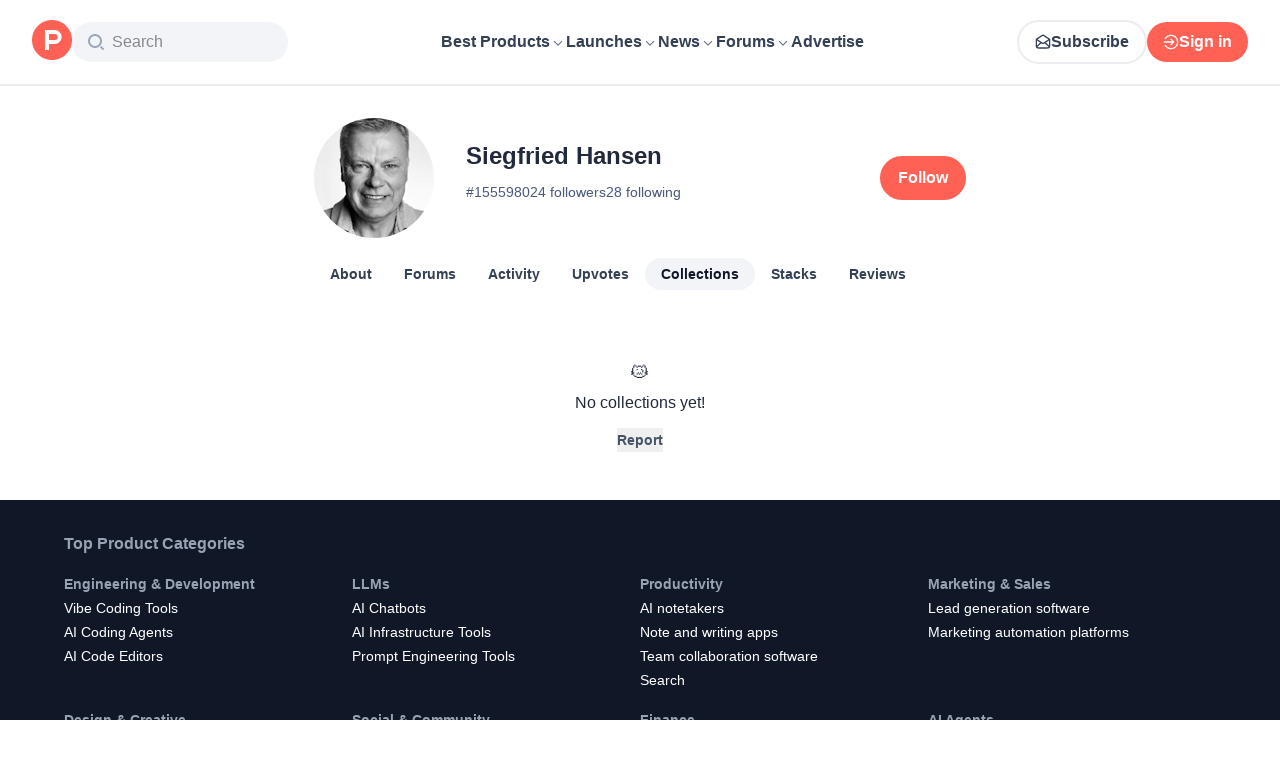

--- FILE ---
content_type: text/html; charset=utf-8
request_url: https://www.producthunt.com/@siegfried_hansen/collections
body_size: 18789
content:
<!DOCTYPE html><html lang="en"><head><meta charSet="utf-8"/><meta name="viewport" content="width=device-width, initial-scale=1, minimum-scale=1"/><link rel="stylesheet" href="/_next/static/chunks/13993a73762d12ce.css" data-precedence="next"/><link rel="stylesheet" href="/_next/static/chunks/dc22989814e2d0af.css" data-precedence="next"/><link rel="stylesheet" href="/_next/static/chunks/d095da08ce8040cd.css" data-precedence="next"/><link rel="stylesheet" href="/_next/static/chunks/2e73605073066f7b.css" data-precedence="next"/><link rel="preload" as="script" fetchPriority="low" href="/_next/static/chunks/4c128cdd886ac583.js"/><script src="/_next/static/chunks/5ffab6653ac3fc9f.js" async=""></script><script src="/_next/static/chunks/892118e669e7a5c1.js" async=""></script><script src="/_next/static/chunks/2d249cb9bc10604b.js" async=""></script><script src="/_next/static/chunks/turbopack-be2d9b8c7f4a815b.js" async=""></script><script src="/_next/static/chunks/73d7edd8ca13fcf0.js" async=""></script><script src="/_next/static/chunks/23489d2813c824b0.js" async=""></script><script src="/_next/static/chunks/04d013213869adc2.js" async=""></script><script src="/_next/static/chunks/653349a80aa79b71.js" async=""></script><script src="/_next/static/chunks/82103632272838c9.js" async=""></script><script src="/_next/static/chunks/d6435e966dd98cd4.js" async=""></script><script src="/_next/static/chunks/799b484760625dfe.js" async=""></script><script src="/_next/static/chunks/f0f6658f3192cd8a.js" async=""></script><script src="/_next/static/chunks/10e6a3a65f9847c2.js" async=""></script><script src="/_next/static/chunks/2ed2e2bae76a8ac1.js" async=""></script><script src="/_next/static/chunks/0e1931a7278ce561.js" async=""></script><script src="/_next/static/chunks/931515b15b153b59.js" async=""></script><script src="/_next/static/chunks/c04a8610f7267041.js" async=""></script><script src="/_next/static/chunks/0f360f2bc3d7c5da.js" async=""></script><script src="/_next/static/chunks/a70a4a3710945752.js" async=""></script><script src="/_next/static/chunks/626952af1848710f.js" async=""></script><script src="/_next/static/chunks/f56a1aec6dc6721e.js" async=""></script><script src="/_next/static/chunks/f8c0379399c31338.js" async=""></script><script src="/_next/static/chunks/08eb99c084d99bed.js" async=""></script><script src="/_next/static/chunks/73f842a90d91322c.js" async=""></script><script src="/_next/static/chunks/b7486fd159f32cbf.js" async=""></script><script src="/_next/static/chunks/a473601cd80fb786.js" async=""></script><script src="/_next/static/chunks/7c12af9ec5fb7c08.js" async=""></script><script src="/_next/static/chunks/1015b53da3a8322a.js" async=""></script><script src="/_next/static/chunks/5ab0641a204a0864.js" async=""></script><script src="/_next/static/chunks/ec254b2a4f00b4c2.js" async=""></script><link rel="preload" href="https://www.googletagmanager.com/gtag/js?id=G-WZ46833KH9" as="script"/><meta name="theme-color" content="#ffffff"/><title>Siegfried Hansen&#x27;s profile on Product Hunt | Product Hunt</title><meta name="description" content="See what kind of products Siegfried Hansen () likes on Product Hunt"/><link rel="manifest" href="/manifest.json"/><meta name="robots" content="noindex"/><meta name="fb:app_id" content="1467820943460899"/><link rel="canonical" href="https://www.producthunt.com/@siegfried_hansen"/><link rel="alternate" type="application/atom+xml" title="Product Hunt - All newest Products" href="https://www.producthunt.com/feed"/><meta property="og:title" content="Siegfried Hansen&#x27;s profile on Product Hunt | Product Hunt"/><meta property="og:description" content="See what kind of products Siegfried Hansen () likes on Product Hunt"/><meta property="og:url" content="https://www.producthunt.com/@siegfried_hansen"/><meta property="og:site_name" content="Product Hunt"/><meta property="og:locale" content="en_US"/><meta property="og:image" content="https://api.url2png.com/v6/P5329C1FA0ECB6/87969e1b1ba93992bd1e0b8343184df9/png/?say_cheese=true&amp;ttl=31536000&amp;unique=394500bad30c10d528ca2059be9bb80d&amp;url=https%3A%2F%2Fproducthunt.com%2Fshareable_image%2Fuser%2F1555980&amp;viewport=540x270"/><meta property="og:type" content="profile"/><meta name="twitter:card" content="summary_large_image"/><meta name="twitter:site" content="@producthunt"/><meta name="twitter:creator" content="@siegfried_hansen"/><meta name="twitter:title" content="Siegfried Hansen&#x27;s profile on Product Hunt | Product Hunt"/><meta name="twitter:description" content="See what kind of products Siegfried Hansen () likes on Product Hunt"/><meta name="twitter:image" content="https://api.url2png.com/v6/P5329C1FA0ECB6/87969e1b1ba93992bd1e0b8343184df9/png/?say_cheese=true&amp;ttl=31536000&amp;unique=394500bad30c10d528ca2059be9bb80d&amp;url=https%3A%2F%2Fproducthunt.com%2Fshareable_image%2Fuser%2F1555980&amp;viewport=540x270"/><link rel="icon" href="https://ph-static.imgix.net/ph-favicon-brand-500.ico" sizes="32x32"/><link rel="icon" href="https://ph-static.imgix.net/ph-favicon-brand-500.svg" type="image/svg+xml"/><link rel="apple-touch-icon-precomposed" href="https://ph-static.imgix.net/ph-favicon-brand-500.ico?auto=compress&amp;fm=png&amp;w=180&amp;h=180"/><link rel="chrome-webstore-item" href="https://producthunt.app.link/extension"/><meta name="sentry-trace" content="6b4bf5512309ccf5af590bce46f23595-f1670d6c32d058c5-0"/><meta name="baggage" content="sentry-environment=production,sentry-public_key=58db488a6c2941a28833ea5ca522361e,sentry-trace_id=6b4bf5512309ccf5af590bce46f23595,sentry-org_id=15454,sentry-sampled=false,sentry-sample_rand=0.3961454093269161,sentry-sample_rate=0.001"/><script src="/_next/static/chunks/a6dad97d9634a72d.js" noModule=""></script><script>(window[Symbol.for("ApolloSSRDataTransport")] ??= []).push({"rehydrate":{"_R_9ivb_":{"data":{},"complete":false,"missing":"Dangling reference to missing Viewer object"},"_R_39ivb_":{"data":{},"complete":false,"missing":"Dangling reference to missing Viewer object"},"_R_1i9j9ivb_":{"data":undefined,"loading":true,"networkStatus":1,"called":true},"_R_ii9j9ivb_":{"data":{},"complete":false,"missing":"Dangling reference to missing Viewer object"},"_R_ji9j9ivb_":{"data":{},"complete":false,"missing":"Dangling reference to missing Viewer object"},"_R_ki9j9ivb_":{"data":{},"complete":false,"missing":"Dangling reference to missing Viewer object"},"_R_49j9ivb_":{"data":{},"complete":false,"missing":"Dangling reference to missing Viewer object"},"_R_lj9ivb_":{"data":{},"complete":false,"missing":"Dangling reference to missing Viewer object"},"_R_pj9ivb_":{"data":{},"complete":false,"missing":"Dangling reference to missing Viewer object"},"_R_tj9ivb_":{"data":{},"complete":false,"missing":"Dangling reference to missing Viewer object"},"_R_15j9ivb_":{"data":{},"complete":false,"missing":"Dangling reference to missing Viewer object"},"_R_3lj9ivb_":{"data":{},"complete":false,"missing":"Dangling reference to missing Viewer object"},"_R_5lj9ivb_":{"data":{},"complete":false,"missing":"Dangling reference to missing Viewer object"},"_R_2j9ivb_":{"data":{},"complete":false,"missing":"Dangling reference to missing Viewer object"},"_R_79ivb_":{"data":{},"complete":false,"missing":"Dangling reference to missing Viewer object"},"_R_1ki9j9ivb_":{"data":{"viewer":{"__typename":"Viewer","email":null,"emailVerified":false,"isImpersonated":false,"analyticsIdentifyJson":{},"showCookiePolicy":false,"canLoadTrackingScripts":true,"showCommentWarning":false,"showProfileWarning":false,"showCaptcha":false,"showPhoneVerification":false,"isAdmin":false,"isDeputy":false,"isLoggedIn":false,"features":["ph_ios_activity_feed","sidekiq_cloudwatch_metrics","ph_always_auto_review","ph_detailed_reviews_order_informative","ph_products_category_recent_launches","ph_orbit_awards","category_metadata_descriptions","ph_use_highest_rated_view","chatgpt_replay","ph_detailed_review_view_count_tracking","ph_detailed_review_view_count_display","ph_android_new_activity_feed","vector_tracking","ph_product_questions","ph_categories_expandable_html","ph_orbit_awards_reasons","ph_category_roundup","ph_topic_related_categories","ph_category_roundup_business_intelligence","ph_product_inquiry","ph_category_questions","ph_curious_kitty_prominence","ph_shoutout_alternatives","ph_categories_snapshot","ph_show_alternatives_summary"],"identityStatus":"NONE","notice":null,"otpRequiredFrom":null,"user":null,"visitStreak":{"__typename":"VisitStreak","id":"98897df1-4cc8-4c8f-8a79-798d91f6eaed","emoji":null,"duration":1},"recentLaunch":null,"intercomUserHash":null,"ifVisitedFromMobile":false,"newsletterSettings":{"__typename":"ViewerNewsletterSettings","hasNewsletterSubscription":false},"notificationsUnreadCount":0}},"networkStatus":7},"_R_q9j9ivb_":{"data":{"viewer":{"__typename":"Viewer","email":null,"emailVerified":false,"isImpersonated":false,"analyticsIdentifyJson":{},"showCookiePolicy":false,"canLoadTrackingScripts":true,"showCommentWarning":false,"showProfileWarning":false,"showCaptcha":false,"showPhoneVerification":false,"isAdmin":false,"isDeputy":false,"isLoggedIn":false,"features":["ph_ios_activity_feed","sidekiq_cloudwatch_metrics","ph_always_auto_review","ph_detailed_reviews_order_informative","ph_products_category_recent_launches","ph_orbit_awards","category_metadata_descriptions","ph_use_highest_rated_view","chatgpt_replay","ph_detailed_review_view_count_tracking","ph_detailed_review_view_count_display","ph_android_new_activity_feed","vector_tracking","ph_product_questions","ph_categories_expandable_html","ph_orbit_awards_reasons","ph_category_roundup","ph_topic_related_categories","ph_category_roundup_business_intelligence","ph_product_inquiry","ph_category_questions","ph_curious_kitty_prominence","ph_shoutout_alternatives","ph_categories_snapshot","ph_show_alternatives_summary"],"identityStatus":"NONE","notice":null,"otpRequiredFrom":null,"user":null,"visitStreak":{"__typename":"VisitStreak","id":"98897df1-4cc8-4c8f-8a79-798d91f6eaed","emoji":null,"duration":1},"recentLaunch":null,"intercomUserHash":null,"ifVisitedFromMobile":false,"newsletterSettings":{"__typename":"ViewerNewsletterSettings","hasNewsletterSubscription":false},"notificationsUnreadCount":0}},"networkStatus":7},"_R_q9j9ivbH1_":{"data":{"__typename":"Viewer","email":null,"emailVerified":false,"isImpersonated":false,"analyticsIdentifyJson":{},"showCookiePolicy":false,"canLoadTrackingScripts":true,"showCommentWarning":false,"showProfileWarning":false,"showCaptcha":false,"showPhoneVerification":false,"isAdmin":false,"isDeputy":false,"isLoggedIn":false,"features":["ph_ios_activity_feed","sidekiq_cloudwatch_metrics","ph_always_auto_review","ph_detailed_reviews_order_informative","ph_products_category_recent_launches","ph_orbit_awards","category_metadata_descriptions","ph_use_highest_rated_view","chatgpt_replay","ph_detailed_review_view_count_tracking","ph_detailed_review_view_count_display","ph_android_new_activity_feed","vector_tracking","ph_product_questions","ph_categories_expandable_html","ph_orbit_awards_reasons","ph_category_roundup","ph_topic_related_categories","ph_category_roundup_business_intelligence","ph_product_inquiry","ph_category_questions","ph_curious_kitty_prominence","ph_shoutout_alternatives","ph_categories_snapshot","ph_show_alternatives_summary"],"identityStatus":"NONE","notice":null,"otpRequiredFrom":null,"user":null,"visitStreak":{"__typename":"VisitStreak","id":"98897df1-4cc8-4c8f-8a79-798d91f6eaed","emoji":null,"duration":1},"recentLaunch":null,"intercomUserHash":null,"ifVisitedFromMobile":false,"newsletterSettings":{"__typename":"ViewerNewsletterSettings","hasNewsletterSubscription":false},"notificationsUnreadCount":0},"complete":true,"missing":undefined},"_R_99ivb_":{"data":{"viewer":{"__typename":"Viewer","email":null,"emailVerified":false,"isImpersonated":false,"analyticsIdentifyJson":{},"showCookiePolicy":false,"canLoadTrackingScripts":true,"showCommentWarning":false,"showProfileWarning":false,"showCaptcha":false,"showPhoneVerification":false,"isAdmin":false,"isDeputy":false,"isLoggedIn":false,"features":["ph_ios_activity_feed","sidekiq_cloudwatch_metrics","ph_always_auto_review","ph_detailed_reviews_order_informative","ph_products_category_recent_launches","ph_orbit_awards","category_metadata_descriptions","ph_use_highest_rated_view","chatgpt_replay","ph_detailed_review_view_count_tracking","ph_detailed_review_view_count_display","ph_android_new_activity_feed","vector_tracking","ph_product_questions","ph_categories_expandable_html","ph_orbit_awards_reasons","ph_category_roundup","ph_topic_related_categories","ph_category_roundup_business_intelligence","ph_product_inquiry","ph_category_questions","ph_curious_kitty_prominence","ph_shoutout_alternatives","ph_categories_snapshot","ph_show_alternatives_summary"],"identityStatus":"NONE","notice":null,"otpRequiredFrom":null,"user":null,"visitStreak":{"__typename":"VisitStreak","id":"98897df1-4cc8-4c8f-8a79-798d91f6eaed","emoji":null,"duration":1},"recentLaunch":null,"intercomUserHash":null,"ifVisitedFromMobile":false,"newsletterSettings":{"__typename":"ViewerNewsletterSettings","hasNewsletterSubscription":false},"notificationsUnreadCount":0}},"networkStatus":7},"_R_99ivbH1_":{"data":{"__typename":"Viewer","email":null,"emailVerified":false,"isImpersonated":false,"analyticsIdentifyJson":{},"showCookiePolicy":false,"canLoadTrackingScripts":true,"showCommentWarning":false,"showProfileWarning":false,"showCaptcha":false,"showPhoneVerification":false,"isAdmin":false,"isDeputy":false,"isLoggedIn":false,"features":["ph_ios_activity_feed","sidekiq_cloudwatch_metrics","ph_always_auto_review","ph_detailed_reviews_order_informative","ph_products_category_recent_launches","ph_orbit_awards","category_metadata_descriptions","ph_use_highest_rated_view","chatgpt_replay","ph_detailed_review_view_count_tracking","ph_detailed_review_view_count_display","ph_android_new_activity_feed","vector_tracking","ph_product_questions","ph_categories_expandable_html","ph_orbit_awards_reasons","ph_category_roundup","ph_topic_related_categories","ph_category_roundup_business_intelligence","ph_product_inquiry","ph_category_questions","ph_curious_kitty_prominence","ph_shoutout_alternatives","ph_categories_snapshot","ph_show_alternatives_summary"],"identityStatus":"NONE","notice":null,"otpRequiredFrom":null,"user":null,"visitStreak":{"__typename":"VisitStreak","id":"98897df1-4cc8-4c8f-8a79-798d91f6eaed","emoji":null,"duration":1},"recentLaunch":null,"intercomUserHash":null,"ifVisitedFromMobile":false,"newsletterSettings":{"__typename":"ViewerNewsletterSettings","hasNewsletterSubscription":false},"notificationsUnreadCount":0},"complete":true,"missing":undefined},"_R_iv5ubrhj9ivb_":{"data":{"profile":{"__typename":"User","id":"1555980","isTrashed":false,"productsCount":0,"submittedPostsCount":0,"collectionsCount":0,"followersCount":24,"followingsCount":28,"reviewsCount":0,"username":"siegfried_hansen","headline":null,"headerUuid":null,"isFollowingViewer":false,"isMaker":false,"isViewer":false,"name":"Siegfried Hansen","twitterUsername":null,"visitStreak":{"__typename":"VisitStreak","id":"ce9689d7-d052-4d42-b2b3-f98f4c186bb3","emoji":null,"duration":1},"karmaBadge":{"__typename":"KarmaBadge","kind":"PLAIN","score":0},"avatarUrl":"https://ph-avatars.imgix.net/1555980/original.jpeg","stacksCount":0,"stacks":{"__typename":"ProductStackConnection","edges":[]},"selectedBylineProduct":null,"productsWithFeaturedLaunch":[],"isAccountVerified":false,"isFollowed":false}},"networkStatus":7},"_R_iv5ubrhj9ivbH1_":{"data":{"viewer":{"__typename":"Viewer","email":null,"emailVerified":false,"isImpersonated":false,"analyticsIdentifyJson":{},"showCookiePolicy":false,"canLoadTrackingScripts":true,"showCommentWarning":false,"showProfileWarning":false,"showCaptcha":false,"showPhoneVerification":false,"isAdmin":false,"isDeputy":false,"isLoggedIn":false,"features":["ph_ios_activity_feed","sidekiq_cloudwatch_metrics","ph_always_auto_review","ph_detailed_reviews_order_informative","ph_products_category_recent_launches","ph_orbit_awards","category_metadata_descriptions","ph_use_highest_rated_view","chatgpt_replay","ph_detailed_review_view_count_tracking","ph_detailed_review_view_count_display","ph_android_new_activity_feed","vector_tracking","ph_product_questions","ph_categories_expandable_html","ph_orbit_awards_reasons","ph_category_roundup","ph_topic_related_categories","ph_category_roundup_business_intelligence","ph_product_inquiry","ph_category_questions","ph_curious_kitty_prominence","ph_shoutout_alternatives","ph_categories_snapshot","ph_show_alternatives_summary"],"identityStatus":"NONE","notice":null,"otpRequiredFrom":null,"user":null,"visitStreak":{"__typename":"VisitStreak","id":"98897df1-4cc8-4c8f-8a79-798d91f6eaed","emoji":null,"duration":1},"recentLaunch":null,"intercomUserHash":null,"ifVisitedFromMobile":false,"newsletterSettings":{"__typename":"ViewerNewsletterSettings","hasNewsletterSubscription":false},"notificationsUnreadCount":0}},"networkStatus":7},"_R_3jiv5ubrhj9ivb_":{"data":{"__typename":"Viewer","email":null,"emailVerified":false,"isImpersonated":false,"analyticsIdentifyJson":{},"showCookiePolicy":false,"canLoadTrackingScripts":true,"showCommentWarning":false,"showProfileWarning":false,"showCaptcha":false,"showPhoneVerification":false,"isAdmin":false,"isDeputy":false,"isLoggedIn":false,"features":["ph_ios_activity_feed","sidekiq_cloudwatch_metrics","ph_always_auto_review","ph_detailed_reviews_order_informative","ph_products_category_recent_launches","ph_orbit_awards","category_metadata_descriptions","ph_use_highest_rated_view","chatgpt_replay","ph_detailed_review_view_count_tracking","ph_detailed_review_view_count_display","ph_android_new_activity_feed","vector_tracking","ph_product_questions","ph_categories_expandable_html","ph_orbit_awards_reasons","ph_category_roundup","ph_topic_related_categories","ph_category_roundup_business_intelligence","ph_product_inquiry","ph_category_questions","ph_curious_kitty_prominence","ph_shoutout_alternatives","ph_categories_snapshot","ph_show_alternatives_summary"],"identityStatus":"NONE","notice":null,"otpRequiredFrom":null,"user":null,"visitStreak":{"__typename":"VisitStreak","id":"98897df1-4cc8-4c8f-8a79-798d91f6eaed","emoji":null,"duration":1},"recentLaunch":null,"intercomUserHash":null,"ifVisitedFromMobile":false,"newsletterSettings":{"__typename":"ViewerNewsletterSettings","hasNewsletterSubscription":false},"notificationsUnreadCount":0},"complete":true,"missing":undefined},"_R_3jiv5ubrhj9ivbH1_":{"data":{"__typename":"Viewer","email":null,"emailVerified":false,"isImpersonated":false,"analyticsIdentifyJson":{},"showCookiePolicy":false,"canLoadTrackingScripts":true,"showCommentWarning":false,"showProfileWarning":false,"showCaptcha":false,"showPhoneVerification":false,"isAdmin":false,"isDeputy":false,"isLoggedIn":false,"features":["ph_ios_activity_feed","sidekiq_cloudwatch_metrics","ph_always_auto_review","ph_detailed_reviews_order_informative","ph_products_category_recent_launches","ph_orbit_awards","category_metadata_descriptions","ph_use_highest_rated_view","chatgpt_replay","ph_detailed_review_view_count_tracking","ph_detailed_review_view_count_display","ph_android_new_activity_feed","vector_tracking","ph_product_questions","ph_categories_expandable_html","ph_orbit_awards_reasons","ph_category_roundup","ph_topic_related_categories","ph_category_roundup_business_intelligence","ph_product_inquiry","ph_category_questions","ph_curious_kitty_prominence","ph_shoutout_alternatives","ph_categories_snapshot","ph_show_alternatives_summary"],"identityStatus":"NONE","notice":null,"otpRequiredFrom":null,"user":null,"visitStreak":{"__typename":"VisitStreak","id":"98897df1-4cc8-4c8f-8a79-798d91f6eaed","emoji":null,"duration":1},"recentLaunch":null,"intercomUserHash":null,"ifVisitedFromMobile":false,"newsletterSettings":{"__typename":"ViewerNewsletterSettings","hasNewsletterSubscription":false},"notificationsUnreadCount":0},"complete":true,"missing":undefined},"_R_3jiv5ubrhj9ivbH2_":{"data":{"__typename":"Viewer","email":null,"emailVerified":false,"isImpersonated":false,"analyticsIdentifyJson":{},"showCookiePolicy":false,"canLoadTrackingScripts":true,"showCommentWarning":false,"showProfileWarning":false,"showCaptcha":false,"showPhoneVerification":false,"isAdmin":false,"isDeputy":false,"isLoggedIn":false,"features":["ph_ios_activity_feed","sidekiq_cloudwatch_metrics","ph_always_auto_review","ph_detailed_reviews_order_informative","ph_products_category_recent_launches","ph_orbit_awards","category_metadata_descriptions","ph_use_highest_rated_view","chatgpt_replay","ph_detailed_review_view_count_tracking","ph_detailed_review_view_count_display","ph_android_new_activity_feed","vector_tracking","ph_product_questions","ph_categories_expandable_html","ph_orbit_awards_reasons","ph_category_roundup","ph_topic_related_categories","ph_category_roundup_business_intelligence","ph_product_inquiry","ph_category_questions","ph_curious_kitty_prominence","ph_shoutout_alternatives","ph_categories_snapshot","ph_show_alternatives_summary"],"identityStatus":"NONE","notice":null,"otpRequiredFrom":null,"user":null,"visitStreak":{"__typename":"VisitStreak","id":"98897df1-4cc8-4c8f-8a79-798d91f6eaed","emoji":null,"duration":1},"recentLaunch":null,"intercomUserHash":null,"ifVisitedFromMobile":false,"newsletterSettings":{"__typename":"ViewerNewsletterSettings","hasNewsletterSubscription":false},"notificationsUnreadCount":0},"complete":true,"missing":undefined},"_R_bjiv5ubrhj9ivb_":{"data":{"__typename":"Viewer","email":null,"emailVerified":false,"isImpersonated":false,"analyticsIdentifyJson":{},"showCookiePolicy":false,"canLoadTrackingScripts":true,"showCommentWarning":false,"showProfileWarning":false,"showCaptcha":false,"showPhoneVerification":false,"isAdmin":false,"isDeputy":false,"isLoggedIn":false,"features":["ph_ios_activity_feed","sidekiq_cloudwatch_metrics","ph_always_auto_review","ph_detailed_reviews_order_informative","ph_products_category_recent_launches","ph_orbit_awards","category_metadata_descriptions","ph_use_highest_rated_view","chatgpt_replay","ph_detailed_review_view_count_tracking","ph_detailed_review_view_count_display","ph_android_new_activity_feed","vector_tracking","ph_product_questions","ph_categories_expandable_html","ph_orbit_awards_reasons","ph_category_roundup","ph_topic_related_categories","ph_category_roundup_business_intelligence","ph_product_inquiry","ph_category_questions","ph_curious_kitty_prominence","ph_shoutout_alternatives","ph_categories_snapshot","ph_show_alternatives_summary"],"identityStatus":"NONE","notice":null,"otpRequiredFrom":null,"user":null,"visitStreak":{"__typename":"VisitStreak","id":"98897df1-4cc8-4c8f-8a79-798d91f6eaed","emoji":null,"duration":1},"recentLaunch":null,"intercomUserHash":null,"ifVisitedFromMobile":false,"newsletterSettings":{"__typename":"ViewerNewsletterSettings","hasNewsletterSubscription":false},"notificationsUnreadCount":0},"complete":true,"missing":undefined},"_R_7iv5ubrhj9ivb_":{"data":{"__typename":"Viewer","email":null,"emailVerified":false,"isImpersonated":false,"analyticsIdentifyJson":{},"showCookiePolicy":false,"canLoadTrackingScripts":true,"showCommentWarning":false,"showProfileWarning":false,"showCaptcha":false,"showPhoneVerification":false,"isAdmin":false,"isDeputy":false,"isLoggedIn":false,"features":["ph_ios_activity_feed","sidekiq_cloudwatch_metrics","ph_always_auto_review","ph_detailed_reviews_order_informative","ph_products_category_recent_launches","ph_orbit_awards","category_metadata_descriptions","ph_use_highest_rated_view","chatgpt_replay","ph_detailed_review_view_count_tracking","ph_detailed_review_view_count_display","ph_android_new_activity_feed","vector_tracking","ph_product_questions","ph_categories_expandable_html","ph_orbit_awards_reasons","ph_category_roundup","ph_topic_related_categories","ph_category_roundup_business_intelligence","ph_product_inquiry","ph_category_questions","ph_curious_kitty_prominence","ph_shoutout_alternatives","ph_categories_snapshot","ph_show_alternatives_summary"],"identityStatus":"NONE","notice":null,"otpRequiredFrom":null,"user":null,"visitStreak":{"__typename":"VisitStreak","id":"98897df1-4cc8-4c8f-8a79-798d91f6eaed","emoji":null,"duration":1},"recentLaunch":null,"intercomUserHash":null,"ifVisitedFromMobile":false,"newsletterSettings":{"__typename":"ViewerNewsletterSettings","hasNewsletterSubscription":false},"notificationsUnreadCount":0},"complete":true,"missing":undefined},"_R_5fiupiv5ubrhj9ivb_":{"data":{"profile":{"__typename":"User","id":"1555980","collections":{"__typename":"CollectionConnection","edges":[],"pageInfo":{"__typename":"PageInfo","endCursor":null,"hasNextPage":false}}}},"networkStatus":7},"_R_5fiupiv5ubrhj9ivbH1_":{"data":{"viewer":{"__typename":"Viewer","email":null,"emailVerified":false,"isImpersonated":false,"analyticsIdentifyJson":{},"showCookiePolicy":false,"canLoadTrackingScripts":true,"showCommentWarning":false,"showProfileWarning":false,"showCaptcha":false,"showPhoneVerification":false,"isAdmin":false,"isDeputy":false,"isLoggedIn":false,"features":["ph_ios_activity_feed","sidekiq_cloudwatch_metrics","ph_always_auto_review","ph_detailed_reviews_order_informative","ph_products_category_recent_launches","ph_orbit_awards","category_metadata_descriptions","ph_use_highest_rated_view","chatgpt_replay","ph_detailed_review_view_count_tracking","ph_detailed_review_view_count_display","ph_android_new_activity_feed","vector_tracking","ph_product_questions","ph_categories_expandable_html","ph_orbit_awards_reasons","ph_category_roundup","ph_topic_related_categories","ph_category_roundup_business_intelligence","ph_product_inquiry","ph_category_questions","ph_curious_kitty_prominence","ph_shoutout_alternatives","ph_categories_snapshot","ph_show_alternatives_summary"],"identityStatus":"NONE","notice":null,"otpRequiredFrom":null,"user":null,"visitStreak":{"__typename":"VisitStreak","id":"98897df1-4cc8-4c8f-8a79-798d91f6eaed","emoji":null,"duration":1},"recentLaunch":null,"intercomUserHash":null,"ifVisitedFromMobile":false,"newsletterSettings":{"__typename":"ViewerNewsletterSettings","hasNewsletterSubscription":false},"notificationsUnreadCount":0}},"networkStatus":7}},"events":[{"type":"started","options":{"variables":{"username":"siegfried_hansen"},"skip":false,"fetchPolicy":"cache-first","query":"query ProfileLayoutQuery($username:String!){profile:user(username:$username){id isTrashed productsCount submittedPostsCount collectionsCount followersCount followingsCount reviewsCount username ...ProfileLayoutHeaderFragment}}fragment ProfileLayoutHeaderVisitStreakFragment on VisitStreak{id emoji duration}fragment KarmaBadgeItemFragment on KarmaBadge{kind score}fragment KarmaBadgeFragment on User{id karmaBadge{...KarmaBadgeItemFragment}}fragment UserImage on User{id name username avatarUrl}fragment UseUserFollow on User{id followersCount isFollowed}fragment UserFollowButtonFragment on User{id ...UseUserFollow}fragment ProductThumbnailFragment on Product{id name logoUuid isNoLongerOnline}fragment UserStackPreviewFragment on User{id username stacksCount stacks(first:3){edges{node{id product{id slug ...ProductThumbnailFragment}}}}}fragment SelectBylineFragment on User{id selectedBylineProduct{id name logoUuid isNoLongerOnline}productsWithFeaturedLaunch{id name logoUuid isNoLongerOnline}}fragment UserVerifiedBadgeFragment on User{id isAccountVerified}fragment ProfileLayoutHeaderFragment on User{id headline headerUuid isFollowingViewer isMaker isViewer name twitterUsername username followingsCount visitStreak{id ...ProfileLayoutHeaderVisitStreakFragment}...KarmaBadgeFragment ...UserImage ...UserFollowButtonFragment ...UserStackPreviewFragment ...SelectBylineFragment ...UserVerifiedBadgeFragment}","notifyOnNetworkStatusChange":false,"nextFetchPolicy":undefined},"id":"569b7e31-2271-4adf-8cea-7b1800f667e9"},{"type":"started","options":{"variables":{},"skip":false,"fetchPolicy":"cache-first","query":"query FooterQuery{featuredCategories{...FeaturedCategoryFragment}footer{...FooterFragment}}fragment FooterCategory on ProductCategory{id name slug path}fragment FooterProduct on Product{id name slug tagline path}fragment FooterThread on DiscussionThread{id title llmTitle slug path}fragment FeaturedCategoryFragment on ProductCategory{...FooterCategory parent{...FooterCategory}}fragment FooterFragment on Footer{topProducts{...FooterProduct}trendingCategories{...FooterCategory}topForumThreads{...FooterThread}trendingProducts{...FooterProduct}}","notifyOnNetworkStatusChange":false,"nextFetchPolicy":undefined},"id":"4c688c6c-6b53-4b92-bf48-c4d588e2d305"},{"type":"next","value":{"data":{"profile":{"__typename":"User","id":"1555980","isTrashed":false,"productsCount":0,"submittedPostsCount":0,"collectionsCount":0,"followersCount":24,"followingsCount":28,"reviewsCount":0,"username":"siegfried_hansen","headline":null,"headerUuid":null,"isFollowingViewer":false,"isMaker":false,"isViewer":false,"name":"Siegfried Hansen","twitterUsername":null,"visitStreak":{"__typename":"VisitStreak","id":"ce9689d7-d052-4d42-b2b3-f98f4c186bb3","emoji":null,"duration":1},"karmaBadge":{"__typename":"KarmaBadge","kind":"PLAIN","score":0},"avatarUrl":"https://ph-avatars.imgix.net/1555980/original.jpeg","stacksCount":0,"stacks":{"__typename":"ProductStackConnection","edges":[]},"selectedBylineProduct":null,"productsWithFeaturedLaunch":[],"isAccountVerified":false,"isFollowed":false}}},"id":"569b7e31-2271-4adf-8cea-7b1800f667e9"},{"type":"completed","id":"569b7e31-2271-4adf-8cea-7b1800f667e9"},{"type":"started","options":{"variables":{"username":"siegfried_hansen","cursor":null,"query":""},"skip":false,"fetchPolicy":"cache-first","query":"query ProfileCollectionsIndexPage($username:String!$cursor:String){profile:user(username:$username){id collections(first:6 after:$cursor){...CollectionsGridFragment}}}fragment ProductThumbnailFragment on Product{id name logoUuid isNoLongerOnline}fragment UserImage on User{id name username avatarUrl}fragment CollectionCardFragment on Collection{id name title description path productsCount products(first:3){edges{node{id name ...ProductThumbnailFragment}}}user{id name username ...UserImage}}fragment CollectionsGridFragment on CollectionConnection{edges{node{id ...CollectionCardFragment}}pageInfo{endCursor hasNextPage}}","notifyOnNetworkStatusChange":false,"nextFetchPolicy":undefined},"id":"ff2c49cb-258d-459f-a2de-c3f6aad1f65d"},{"type":"next","value":{"data":{"profile":{"__typename":"User","id":"1555980","collections":{"__typename":"CollectionConnection","edges":[],"pageInfo":{"__typename":"PageInfo","endCursor":null,"hasNextPage":false}}}}},"id":"ff2c49cb-258d-459f-a2de-c3f6aad1f65d"},{"type":"completed","id":"ff2c49cb-258d-459f-a2de-c3f6aad1f65d"}]})</script></head><body class="theme-mirror bg-primary"><div hidden=""><!--$--><!--/$--></div><div id="root-container" class="light relative isolate"><div class="theme-mirror"><header class="fixed top-0 z-20 w-full border-b-2 border-gray-200 bg-primary dark:border-gray-800"><div class="mx-auto grid max-w-layout grid-cols-[1fr_2fr_1fr] items-center gap-2 bg-primary px-6 py-5 sm:grid-cols-[auto_1fr_auto] lg:px-0"><div class="flex flex-row items-center gap-6 md:gap-8"><a aria-label="Product Hunt Logo" href="/"><img loading="lazy" srcSet="https://ph-static.imgix.net/golden-kitty/2024/PHLogoDark.png?auto=compress&amp;codec=mozjpeg&amp;cs=strip&amp;auto=format&amp;w=40&amp;h=40&amp;fit=max&amp;frame=1&amp;dpr=1 1x, https://ph-static.imgix.net/golden-kitty/2024/PHLogoDark.png?auto=compress&amp;codec=mozjpeg&amp;cs=strip&amp;auto=format&amp;w=40&amp;h=40&amp;fit=max&amp;frame=1&amp;dpr=2 2x, https://ph-static.imgix.net/golden-kitty/2024/PHLogoDark.png?auto=compress&amp;codec=mozjpeg&amp;cs=strip&amp;auto=format&amp;w=40&amp;h=40&amp;fit=max&amp;frame=1&amp;dpr=3 3x" src="https://ph-static.imgix.net/golden-kitty/2024/PHLogoDark.png?auto=compress&amp;codec=mozjpeg&amp;cs=strip&amp;auto=format&amp;w=40&amp;h=40&amp;fit=max&amp;frame=1" style="width:40px;height:40px" alt="Product Hunt logo dark" class="hidden dark:block"/><svg xmlns="http://www.w3.org/2000/svg" width="40" height="40" viewBox="0 0 40 40" class="size-10 dark:hidden"><g fill="none" fill-rule="evenodd"><path fill="#FF6154" d="M40 20c0 11.046-8.954 20-20 20S0 31.046 0 20 8.954 0 20 0s20 8.954 20 20"></path><path fill="#FFF" d="M22.667 20H17v-6h5.667a3 3 0 0 1 0 6m0-10H13v20h4v-6h5.667a7 7 0 1 0 0-14"></path></g></svg></a><div class="relative"><svg xmlns="http://www.w3.org/2000/svg" width="16" height="16" viewBox="0 0 16 16" class="absolute left-4 top-3 size-4"><path fill="#4B587C" d="M7 14c-3.86 0-7-3.14-7-7s3.14-7 7-7 7 3.14 7 7-3.14 7-7 7M7 2C4.243 2 2 4.243 2 7s2.243 5 5 5 5-2.243 5-5-2.243-5-5-5m8.707 12.293L13.314 11.9a8 8 0 0 1-1.414 1.414l2.393 2.393a.997.997 0 0 0 1.414 0 1 1 0 0 0 0-1.414" opacity="0.5"></path></svg><input readOnly="" data-hj-allow="true" data-test="header-search-input" autoComplete="off" class="input box-border h-10 w-full min-w-[164px] max-w-full cursor-pointer appearance-none rounded-full border-0 border-white bg-gray-100 px-10 pl-[40px] text-light-gray placeholder:text-[#85888E] focus:outline-none sm:w-full sm:max-w-[216px] sm:text-base dark:bg-gray-dark-800  dark:text-tertiary" placeholder="Search" title="Search" name="q"/></div></div><nav aria-label="Main Navigation"><ul class="flex flex-row items-center justify-center gap-6 md:gap-7 lg:gap-8"><li class="group relative"><a class="group flex flex-row items-center gap-1 text-16 font-semibold text-secondary transition-all duration-300 group-hover:text-brand-500" href="/categories?ref=header_nav">Best Products<svg xmlns="http://www.w3.org/2000/svg" width="14" height="14" fill="none" viewBox="0 0 14 14" class="size-4 stroke-gray-500 transition-all duration-300 group-hover:-rotate-90 group-hover:stroke-brand-500"><path d="M3.5 6.25 7 9.75l3.5-3.5"></path></svg></a></li><li class="group relative list-none" data-test="header-nav-link-launches"><a class="cursor-pointer text-16 group flex flex-row items-center gap-1 font-semibold text-secondary transition-all duration-300 group-hover:text-brand-500" href="/leaderboard/daily/2026/2/1?ref=header_nav">Launches<svg xmlns="http://www.w3.org/2000/svg" width="14" height="14" fill="none" viewBox="0 0 14 14" class="size-4 stroke-gray-500 transition-all duration-300 group-hover:-rotate-90 group-hover:stroke-brand-500"><path d="M3.5 6.25 7 9.75l3.5-3.5"></path></svg></a><div class="absolute top-4 z-100 hidden translate-y-2 opacity-0 transition-all duration-300 group-hover:block group-hover:translate-y-0 group-hover:opacity-100 w-[350px] left-0"><div class="mt-6 overflow-hidden rounded-lg bg-primary shadow-lg dark:shadow-[0_2px_8px_rgba(0,0,0,0.3)]"><div class="z-100 px-4 py-2"><a href="/leaderboard/daily/2026/2/1?ref=header_nav"><div class="my-2 flex flex-row gap-4 rounded-lg hover:bg-gray-50 dark:hover:bg-gray-dark-800 dark:bg-gray-dark-900 dark:bg-[image:none] bg-[image:var(--submenu-item-background)] styles-module__-dyNpq__container" style="--submenu-item-background:linear-gradient(to right, rgba(255, 230, 228, 0.25) 50%, rgba(255, 255, 255, 0.3) 50%)"><div style="background-color:#ffe6e4" class="flex size-11 items-center justify-center rounded transition-all ease-out"><svg xmlns="http://www.w3.org/2000/svg" width="24" height="24" fill="none" class="!size-6"><g stroke="#F86C60" stroke-linecap="round" stroke-linejoin="round" stroke-width="1.5" clip-path="url(#LaunchArchive_svg__a)"><path d="M9 17.25s-.75 3-5.25 3c0-4.5 3-5.25 3-5.25m11.167-4.416c2.25-2.25 2.39-4.927 2.32-6.12a.75.75 0 0 0-.7-.7c-1.194-.071-3.869.068-6.12 2.32L7.5 12l4.5 4.5zM12.75 6.75H6.97a.75.75 0 0 0-.53.22l-3.22 3.22a.75.75 0 0 0 .425 1.272L7.5 12"></path><path d="M17.25 11.25v5.78a.75.75 0 0 1-.22.53l-3.22 3.22a.75.75 0 0 1-1.272-.425L12 16.5"></path></g><defs><clipPath id="LaunchArchive_svg__a"><path fill="#fff" d="M0 0h24v24H0z"></path></clipPath></defs></svg></div><div class="flex flex-1 flex-col"><span class="text-14 text-primary">Launch archive</span><span class="text-12 text-secondary">Most-loved launches by the community</span></div></div></a><a href="/launch?ref=header_nav"><div class="my-2 flex flex-row gap-4 rounded-lg hover:bg-gray-50 dark:hover:bg-gray-dark-800 dark:bg-gray-dark-900 dark:bg-[image:none] bg-[image:var(--submenu-item-background)] styles-module__-dyNpq__container" style="--submenu-item-background:linear-gradient(to right, rgba(229, 239, 255, 0.25) 50%, rgba(255, 255, 255, 0.3) 50%)"><div style="background-color:#e5efff" class="flex size-11 items-center justify-center rounded transition-all ease-out"><svg xmlns="http://www.w3.org/2000/svg" width="24" height="24" fill="none" class="!size-6"><g stroke="#3979E3" stroke-width="1.5" clip-path="url(#LaunchGuide_svg__a)"><path stroke-miterlimit="10" d="M12 21a9 9 0 1 0 0-18 9 9 0 0 0 0 18Z"></path><path stroke-linecap="round" stroke-linejoin="round" d="m16.5 7.5-6 3-3 6 6-3z"></path></g><defs><clipPath id="LaunchGuide_svg__a"><path fill="#fff" d="M0 0h24v24H0z"></path></clipPath></defs></svg></div><div class="flex flex-1 flex-col"><span class="text-14 text-primary">Launch Guide</span><span class="text-12 text-secondary">Checklists and pro tips for launching</span></div></div></a></div></div></div></li><li class="group relative list-none" data-test="header-nav-link-news"><a class="cursor-pointer text-16 group flex flex-row items-center gap-1 font-semibold text-secondary transition-all duration-300 group-hover:text-brand-500" href="/newsletters?ref=header_nav">News<svg xmlns="http://www.w3.org/2000/svg" width="14" height="14" fill="none" viewBox="0 0 14 14" class="size-4 stroke-gray-500 transition-all duration-300 group-hover:-rotate-90 group-hover:stroke-brand-500"><path d="M3.5 6.25 7 9.75l3.5-3.5"></path></svg></a><div class="absolute top-4 z-100 hidden translate-y-2 opacity-0 transition-all duration-300 group-hover:block group-hover:translate-y-0 group-hover:opacity-100 w-[350px] left-0"><div class="mt-6 overflow-hidden rounded-lg bg-primary shadow-lg dark:shadow-[0_2px_8px_rgba(0,0,0,0.3)]"><div class="z-100 px-4 py-2"><a href="/newsletters?ref=header_nav"><div class="my-2 flex flex-row gap-4 rounded-lg hover:bg-gray-50 dark:hover:bg-gray-dark-800 dark:bg-gray-dark-900 dark:bg-[image:none] bg-[image:var(--submenu-item-background)] styles-module__-dyNpq__container" style="--submenu-item-background:linear-gradient(to right, rgba(234, 233, 255, 0.25) 50%, rgba(255, 255, 255, 0.3) 50%)"><div style="background-color:#eae9ff" class="flex size-11 items-center justify-center rounded transition-all ease-out"><svg xmlns="http://www.w3.org/2000/svg" width="24" height="24" fill="none" class="!size-6"><g stroke="#6D68D4" stroke-linecap="round" stroke-linejoin="round" stroke-width="1.5" clip-path="url(#Newsletter_svg__a)"><path d="M3 5.25h18V18a.75.75 0 0 1-.75.75H3.75A.75.75 0 0 1 3 18z"></path><path d="m21 5.25-9 8.25-9-8.25"></path></g><defs><clipPath id="Newsletter_svg__a"><path fill="#fff" d="M0 0h24v24H0z"></path></clipPath></defs></svg></div><div class="flex flex-1 flex-col"><span class="text-14 text-primary">Newsletter</span><span class="text-12 text-secondary">The best of Product Hunt, every day</span></div></div></a><a href="/stories?ref=header_nav"><div class="my-2 flex flex-row gap-4 rounded-lg hover:bg-gray-50 dark:hover:bg-gray-dark-800 dark:bg-gray-dark-900 dark:bg-[image:none] bg-[image:var(--submenu-item-background)] styles-module__-dyNpq__container" style="--submenu-item-background:linear-gradient(to right, rgba(255, 233, 244, 0.25) 50%, rgba(255, 255, 255, 0.3) 50%)"><div style="background-color:#ffe9f4" class="flex size-11 items-center justify-center rounded transition-all ease-out"><svg xmlns="http://www.w3.org/2000/svg" width="24" height="24" fill="none" class="!size-6"><g stroke="#F468AC" stroke-linecap="round" stroke-linejoin="round" stroke-width="1.5" clip-path="url(#Stories_svg__a)"><path d="M12 8.25a3 3 0 0 1 3-3h6a.75.75 0 0 1 .75.75v12a.75.75 0 0 1-.75.75h-6a3 3 0 0 0-3 3M2.25 18a.75.75 0 0 0 .75.75h6a3 3 0 0 1 3 3V8.25a3 3 0 0 0-3-3H3a.75.75 0 0 0-.75.75zM15 9h3.75M15 12h3.75M15 15h3.75"></path></g><defs><clipPath id="Stories_svg__a"><path fill="#fff" d="M0 0h24v24H0z"></path></clipPath></defs></svg></div><div class="flex flex-1 flex-col"><span class="text-14 text-primary">Stories</span><span class="text-12 text-secondary">Tech news, interviews, and tips from makers</span></div></div></a><a href="/changes?ref=header_nav"><div class="my-2 flex flex-row gap-4 rounded-lg hover:bg-gray-50 dark:hover:bg-gray-dark-800 dark:bg-gray-dark-900 dark:bg-[image:none] bg-[image:var(--submenu-item-background)] styles-module__-dyNpq__container" style="--submenu-item-background:linear-gradient(to right, rgba(207, 252, 219, 0.25) 50%, rgba(255, 255, 255, 0.3) 50%)"><div style="background-color:#cffcdb" class="flex size-11 items-center justify-center rounded transition-all ease-out"><svg xmlns="http://www.w3.org/2000/svg" width="24" height="24" fill="none" class="!size-6"><g stroke="#579167" stroke-linecap="round" stroke-linejoin="round" stroke-width="1.5" clip-path="url(#Changelog_svg__a)"><path d="M10.5 10.5h6m-6 3h6m3-9.75h-15a.75.75 0 0 0-.75.75v15c0 .414.336.75.75.75h15a.75.75 0 0 0 .75-.75v-15a.75.75 0 0 0-.75-.75m-12 0v16.5"></path></g><defs><clipPath id="Changelog_svg__a"><path fill="#fff" d="M0 0h24v24H0z"></path></clipPath></defs></svg></div><div class="flex flex-1 flex-col"><span class="text-14 text-primary">Changelog</span><span class="text-12 text-secondary">New Product Hunt features and releases</span></div></div></a></div></div></div></li><li class="group relative list-none" data-test="header-nav-link-forums"><a class="cursor-pointer text-16 group flex flex-row items-center gap-1 font-semibold text-secondary transition-all duration-300 group-hover:text-brand-500" href="/forums?ref=header_nav">Forums<svg xmlns="http://www.w3.org/2000/svg" width="14" height="14" fill="none" viewBox="0 0 14 14" class="size-4 stroke-gray-500 transition-all duration-300 group-hover:-rotate-90 group-hover:stroke-brand-500"><path d="M3.5 6.25 7 9.75l3.5-3.5"></path></svg></a><div class="absolute top-4 z-100 hidden translate-y-2 opacity-0 transition-all duration-300 group-hover:block group-hover:translate-y-0 group-hover:opacity-100 w-[350px] left-0"><div class="mt-6 overflow-hidden rounded-lg bg-primary shadow-lg dark:shadow-[0_2px_8px_rgba(0,0,0,0.3)]"><div class="z-100 px-4 py-2"><a href="/forums?ref=header_nav"><div class="my-2 flex flex-row gap-4 rounded-lg hover:bg-gray-50 dark:hover:bg-gray-dark-800 dark:bg-gray-dark-900 dark:bg-[image:none] bg-[image:var(--submenu-item-background)] styles-module__-dyNpq__container" style="--submenu-item-background:linear-gradient(to right, rgba(255, 233, 248, 0.25) 50%, rgba(255, 255, 255, 0.3) 50%)"><div style="background-color:#ffe9f8" class="flex size-11 items-center justify-center rounded transition-all ease-out"><svg xmlns="http://www.w3.org/2000/svg" width="24" height="24" fill="none" class="!size-6"><g stroke="#DE62B6" stroke-linecap="round" stroke-linejoin="round" stroke-width="1.5" clip-path="url(#Discussions_svg__a)"><path d="M6.71 13.5 3 16.5v-12a.75.75 0 0 1 .75-.75h12a.75.75 0 0 1 .75.75v8.25a.75.75 0 0 1-.75.75z"></path><path d="M7.5 13.5v3.75a.75.75 0 0 0 .75.75h9.04L21 21V9a.75.75 0 0 0-.75-.75H16.5"></path></g><defs><clipPath id="Discussions_svg__a"><path fill="#fff" d="M0 0h24v24H0z"></path></clipPath></defs></svg></div><div class="flex flex-1 flex-col"><span class="text-14 text-primary">Forums</span><span class="text-12 text-secondary">Ask questions, find support, and connect</span></div></div></a><a href="/visit-streaks?ref=header_nav"><div class="my-2 flex flex-row gap-4 rounded-lg hover:bg-gray-50 dark:hover:bg-gray-dark-800 dark:bg-gray-dark-900 dark:bg-[image:none] bg-[image:var(--submenu-item-background)] styles-module__-dyNpq__container" style="--submenu-item-background:linear-gradient(to right, rgba(255, 228, 228, 0.25) 50%, rgba(255, 255, 255, 0.3) 50%)"><div style="background-color:#ffe4e4" class="flex size-11 items-center justify-center rounded transition-all ease-out"><svg xmlns="http://www.w3.org/2000/svg" width="24" height="24" fill="none" class="!size-6"><g stroke="#F10202" stroke-linecap="round" stroke-linejoin="round" stroke-width="1.5" clip-path="url(#Streaks_svg__a)"><path d="M12.75 18c1.875-.316 3.432-1.875 3.75-3.75"></path><path d="m10.5 9 2.463-6.75C14.987 3.93 19.5 8.264 19.5 13.5a7.5 7.5 0 0 1-15 0c0-2.866 1.352-5.462 2.906-7.5z"></path></g><defs><clipPath id="Streaks_svg__a"><path fill="#fff" d="M0 0h24v24H0z"></path></clipPath></defs></svg></div><div class="flex flex-1 flex-col"><span class="text-14 text-primary">Streaks</span><span class="text-12 text-secondary">The most active community members</span></div></div></a><a href="https://lu.ma/producthunt" target="_blank"><div class="my-2 flex flex-row gap-4 rounded-lg hover:bg-gray-50 dark:hover:bg-gray-dark-800 dark:bg-gray-dark-900 dark:bg-[image:none] bg-[image:var(--submenu-item-background)] styles-module__-dyNpq__container" style="--submenu-item-background:linear-gradient(to right, rgba(207, 242, 216, 0.25) 50%, rgba(255, 255, 255, 0.3) 50%)"><div style="background-color:#cff2d8" class="flex size-11 items-center justify-center rounded transition-all ease-out"><svg xmlns="http://www.w3.org/2000/svg" width="24" height="24" fill="none" class="!size-6"><g stroke="#3F9E58" stroke-linecap="round" stroke-linejoin="round" stroke-width="1.5" clip-path="url(#Event_svg__a)"><path d="M19.5 3.75h-15a.75.75 0 0 0-.75.75v15c0 .414.336.75.75.75h15a.75.75 0 0 0 .75-.75v-15a.75.75 0 0 0-.75-.75m-3-1.5v3m-9-3v3m-3.75 3h16.5"></path><path d="m8.625 14.25 2.25 2.25 4.5-4.5"></path></g><defs><clipPath id="Event_svg__a"><path fill="#fff" d="M0 0h24v24H0z"></path></clipPath></defs></svg></div><div class="flex flex-1 flex-col"><span class="text-14 text-primary">Events</span><span class="text-12 text-secondary">Meet others online and in-person</span></div></div></a></div></div></div></li><li class="group relative list-none hidden md:block" data-test="header-nav-link-advertise"><a class="cursor-pointer text-16 group flex flex-row items-center gap-1 font-semibold text-secondary transition-all duration-300 group-hover:text-brand-500" href="/sponsor?ref=header_nav">Advertise</a></li></ul></nav><!--$?--><template id="B:0"></template><div class="flex flex-row items-center justify-end gap-4 invisible"><a class="flex h-10 items-center gap-1 rounded-full border-2 border-gray-200 px-4 align-middle text-16 font-semibold text-secondary transition-all duration-300 hover:border-gray-300 hover:bg-gray-50 sm:px-3 md:px-4 dark:border-gray-dark-800 dark:hover:bg-gray-dark-800" data-test="header-nav-link-subscribe" href="/newsletters?ref=header_nav&amp;campaign=weekly_newsletter&amp;source=header_nav"><svg xmlns="http://www.w3.org/2000/svg" width="20" height="20" fill="none" viewBox="0 0 20 20" class="size-4"><path stroke="#344054" stroke-linecap="round" stroke-linejoin="round" stroke-width="1.667" d="m11.453 2.195 6.274 4.077c.221.144.332.216.412.313a.8.8 0 0 1 .158.289c.036.12.036.252.036.516v6.11c0 1.4 0 2.1-.272 2.635a2.5 2.5 0 0 1-1.093 1.092c-.535.273-1.235.273-2.635.273H5.667c-1.4 0-2.1 0-2.635-.273a2.5 2.5 0 0 1-1.093-1.092c-.272-.535-.272-1.235-.272-2.635V7.39c0-.264 0-.396.036-.516a.8.8 0 0 1 .157-.29c.08-.096.192-.168.413-.312l6.274-4.077m2.906 0c-.526-.342-.789-.513-1.072-.58a1.7 1.7 0 0 0-.762 0c-.283.067-.546.238-1.072.58m2.906 0 5.16 3.354c.574.372.86.559.96.795a.83.83 0 0 1 0 .645c-.1.237-.386.423-.96.796l-5.16 3.354c-.526.342-.789.513-1.072.58a1.7 1.7 0 0 1-.762 0c-.283-.067-.546-.238-1.072-.58l-5.16-3.354c-.574-.373-.86-.56-.96-.796a.83.83 0 0 1 0-.645c.1-.236.386-.423.96-.795l5.16-3.354m9.37 13.638-5.536-5m-4.762 0-5.536 5"></path></svg>Subscribe</a><button class="flex h-10 cursor-pointer items-center gap-1 whitespace-nowrap rounded-full bg-brand-500 px-4 text-16 font-semibold text-white" data-test="header-nav-link-sign-in"><svg xmlns="http://www.w3.org/2000/svg" width="20" height="20" fill="none" viewBox="0 0 20 20" class="size-4"><g clip-path="url(#SignInIcon_svg__a)"><path stroke="#fff" stroke-linecap="round" stroke-linejoin="round" stroke-width="1.667" d="M2.782 5.833a8.333 8.333 0 1 1 0 8.333M10 13.334 13.333 10m0 0L10 6.667M13.333 10H1.667"></path></g><defs><clipPath id="SignInIcon_svg__a"><path fill="#fff" d="M0 0h20v20H0z"></path></clipPath></defs></svg>Sign in</button></div><!--/$--></div></header></div><div class="theme-mirror"></div><div class="pt-header"><div class="!my-8 flex !flex-col gap-4 styles-module__DX6w5W__compact"><div class="flex w-full flex-1 flex-col items-center gap-4 sm:flex-row sm:gap-0"><div class="relative"><img loading="lazy" srcSet="https://ph-avatars.imgix.net/1555980/original.jpeg?auto=compress&amp;codec=mozjpeg&amp;cs=strip&amp;auto=format&amp;w=120&amp;h=120&amp;fit=crop&amp;frame=1&amp;dpr=1 1x, https://ph-avatars.imgix.net/1555980/original.jpeg?auto=compress&amp;codec=mozjpeg&amp;cs=strip&amp;auto=format&amp;w=120&amp;h=120&amp;fit=crop&amp;frame=1&amp;dpr=2 2x, https://ph-avatars.imgix.net/1555980/original.jpeg?auto=compress&amp;codec=mozjpeg&amp;cs=strip&amp;auto=format&amp;w=120&amp;h=120&amp;fit=crop&amp;frame=1&amp;dpr=3 3x" src="https://ph-avatars.imgix.net/1555980/original.jpeg?auto=compress&amp;codec=mozjpeg&amp;cs=strip&amp;auto=format&amp;w=120&amp;h=120&amp;fit=crop&amp;frame=1" style="width:120px;height:120px" alt="Siegfried Hansen" class="rounded-full"/></div><div class="flex flex-1 flex-col sm:ml-8"><div class="flex flex-col items-center sm:flex-row sm:gap-2"><h1 class="mb-1 text-24 font-semibold text-dark-gray">Siegfried Hansen</h1></div><span class="mb-1 font-light text-light-gray text-18"></span><div class="my-1 flex flex-col sm:mt-0 sm:flex-row"><div class="flex flex-row gap-5 sm:gap-3 lg:gap-5"><span class="text-14 text-light-gray">#<!-- -->1555980</span><a class="text-14 text-light-gray hover:text-blue-500" href="/@siegfried_hansen/followers">24 followers</a><a class="text-14 text-light-gray hover:text-blue-500" href="/@siegfried_hansen/following">28<!-- --> following</a></div></div><div class="mb-3 mt-1 flex flex-col sm:mb-1 sm:mt-0 sm:flex-row md:mb-0"><div class="flex flex-row gap-5 sm:gap-3 lg:gap-5"></div></div><div class="mb-3 flex flex-col items-center gap-4 sm:mb-0 sm:mt-1 sm:flex-row md:mt-2"></div></div><div><div class="flex flex-col items-center gap-2"><button class="relative inline-block max-h-11 whitespace-nowrap rounded-full border-2 border-brand-500 bg-brand-500 px-4 py-2 text-center text-16 font-semibold text-white transition-all duration-300" type="button" data-test="follow-button">Follow</button></div></div></div><nav class="p-4 sm:px-8 md:px-0 md:pb-8 md:pt-6"><a data-test="subnav-link-About" class="rounded-full px-4 py-2 text-14 font-semibold text-gray-700 transition-all duration-300 hover:bg-gray-100 hover:text-gray-900" href="/@siegfried_hansen">About</a><a data-test="subnav-link-Forums" class="rounded-full px-4 py-2 text-14 font-semibold text-gray-700 transition-all duration-300 hover:bg-gray-100 hover:text-gray-900" href="/@siegfried_hansen/forums">Forums</a><a data-test="subnav-link-Activity" class="rounded-full px-4 py-2 text-14 font-semibold text-gray-700 transition-all duration-300 hover:bg-gray-100 hover:text-gray-900" href="/@siegfried_hansen/activity">Activity</a><a data-test="subnav-link-Upvotes" class="rounded-full px-4 py-2 text-14 font-semibold text-gray-700 transition-all duration-300 hover:bg-gray-100 hover:text-gray-900" href="/@siegfried_hansen/upvotes">Upvotes</a><a data-test="subnav-link-Collections" class="rounded-full px-4 py-2 text-14 font-semibold text-gray-700 transition-all duration-300 hover:bg-gray-100 hover:text-gray-900 bg-gray-100 text-gray-900" href="/@siegfried_hansen/collections">Collections</a><a data-test="subnav-link-Stacks" class="rounded-full px-4 py-2 text-14 font-semibold text-gray-700 transition-all duration-300 hover:bg-gray-100 hover:text-gray-900" href="/@siegfried_hansen/stacks">Stacks</a><a data-test="subnav-link-Reviews" class="rounded-full px-4 py-2 text-14 font-semibold text-gray-700 transition-all duration-300 hover:bg-gray-100 hover:text-gray-900" href="/@siegfried_hansen/reviews">Reviews</a></nav><main class="styles-module__DX6w5W__main"><div class="mt-10 flex flex-col items-center"><p class="mb-2 text-18 text-dark-gray">😿</p><p class="text-dark-gray">No collections yet!</p></div><!--$--><!--/$--><button class="mx-auto my-4 block text-14 font-semibold text-tertiary transition-all duration-300 hover:text-brand-500">Report</button></main></div></div><div class="theme-mirror"></div><!--$?--><template id="B:1"></template><!--/$--><!--$--><!--/$--><!--$--><!--/$--></div><div id="root-portal"></div><script>(self.__next_s=self.__next_s||[]).push([0,{"children":"\n  !function(){var analytics=window.analytics=window.analytics||[];if(!analytics.initialize)if(analytics.invoked)window.console&&console.error&&console.error(\"Segment snippet included twice.\");else{analytics.invoked=!0;analytics.methods=[\"trackSubmit\",\"trackClick\",\"trackLink\",\"trackForm\",\"pageview\",\"identify\",\"reset\",\"group\",\"track\",\"ready\",\"alias\",\"debug\",\"page\",\"once\",\"off\",\"on\",\"addSourceMiddleware\",\"addIntegrationMiddleware\",\"setAnonymousId\",\"addDestinationMiddleware\"];analytics.factory=function(e){return function(){var t=Array.prototype.slice.call(arguments);t.unshift(e);analytics.push(t);return analytics}};for(var e=0;e<analytics.methods.length;e++){var key=analytics.methods[e];analytics[key]=analytics.factory(key)}analytics.load=function(key,e){var t=document.createElement(\"script\");t.type=\"text/javascript\";t.defer=!0;t.src=\"https://segment-cdn.producthunt.com/\";var n=document.getElementsByTagName(\"script\")[0];n.parentNode.insertBefore(t,n);analytics._loadOptions=e};analytics._writeKey=\"dtyjquswuq\";analytics.SNIPPET_VERSION=\"4.15.2\";\n  analytics.load(\"dtyjquswuq\");\n  }}();\n","id":"segment"}])</script><script>requestAnimationFrame(function(){$RT=performance.now()});</script><script src="/_next/static/chunks/4c128cdd886ac583.js" id="_R_" async=""></script><div hidden id="S:0"><div class="flex flex-row items-center justify-end gap-4"><a class="flex h-10 items-center gap-1 rounded-full border-2 border-gray-200 px-4 align-middle text-16 font-semibold text-secondary transition-all duration-300 hover:border-gray-300 hover:bg-gray-50 sm:px-3 md:px-4 dark:border-gray-dark-800 dark:hover:bg-gray-dark-800" data-test="header-nav-link-subscribe" href="/newsletters?ref=header_nav&amp;campaign=weekly_newsletter&amp;source=header_nav"><svg xmlns="http://www.w3.org/2000/svg" width="20" height="20" fill="none" viewBox="0 0 20 20" class="size-4"><path stroke="#344054" stroke-linecap="round" stroke-linejoin="round" stroke-width="1.667" d="m11.453 2.195 6.274 4.077c.221.144.332.216.412.313a.8.8 0 0 1 .158.289c.036.12.036.252.036.516v6.11c0 1.4 0 2.1-.272 2.635a2.5 2.5 0 0 1-1.093 1.092c-.535.273-1.235.273-2.635.273H5.667c-1.4 0-2.1 0-2.635-.273a2.5 2.5 0 0 1-1.093-1.092c-.272-.535-.272-1.235-.272-2.635V7.39c0-.264 0-.396.036-.516a.8.8 0 0 1 .157-.29c.08-.096.192-.168.413-.312l6.274-4.077m2.906 0c-.526-.342-.789-.513-1.072-.58a1.7 1.7 0 0 0-.762 0c-.283.067-.546.238-1.072.58m2.906 0 5.16 3.354c.574.372.86.559.96.795a.83.83 0 0 1 0 .645c-.1.237-.386.423-.96.796l-5.16 3.354c-.526.342-.789.513-1.072.58a1.7 1.7 0 0 1-.762 0c-.283-.067-.546-.238-1.072-.58l-5.16-3.354c-.574-.373-.86-.56-.96-.796a.83.83 0 0 1 0-.645c.1-.236.386-.423.96-.795l5.16-3.354m9.37 13.638-5.536-5m-4.762 0-5.536 5"></path></svg>Subscribe</a><button class="flex h-10 cursor-pointer items-center gap-1 whitespace-nowrap rounded-full bg-brand-500 px-4 text-16 font-semibold text-white" data-test="header-nav-link-sign-in"><svg xmlns="http://www.w3.org/2000/svg" width="20" height="20" fill="none" viewBox="0 0 20 20" class="size-4"><g clip-path="url(#SignInIcon_svg__a)"><path stroke="#fff" stroke-linecap="round" stroke-linejoin="round" stroke-width="1.667" d="M2.782 5.833a8.333 8.333 0 1 1 0 8.333M10 13.334 13.333 10m0 0L10 6.667M13.333 10H1.667"></path></g><defs><clipPath id="SignInIcon_svg__a"><path fill="#fff" d="M0 0h20v20H0z"></path></clipPath></defs></svg>Sign in</button></div></div><script>$RB=[];$RV=function(a){$RT=performance.now();for(var b=0;b<a.length;b+=2){var c=a[b],e=a[b+1];null!==e.parentNode&&e.parentNode.removeChild(e);var f=c.parentNode;if(f){var g=c.previousSibling,h=0;do{if(c&&8===c.nodeType){var d=c.data;if("/$"===d||"/&"===d)if(0===h)break;else h--;else"$"!==d&&"$?"!==d&&"$~"!==d&&"$!"!==d&&"&"!==d||h++}d=c.nextSibling;f.removeChild(c);c=d}while(c);for(;e.firstChild;)f.insertBefore(e.firstChild,c);g.data="$";g._reactRetry&&requestAnimationFrame(g._reactRetry)}}a.length=0};
$RC=function(a,b){if(b=document.getElementById(b))(a=document.getElementById(a))?(a.previousSibling.data="$~",$RB.push(a,b),2===$RB.length&&("number"!==typeof $RT?requestAnimationFrame($RV.bind(null,$RB)):(a=performance.now(),setTimeout($RV.bind(null,$RB),2300>a&&2E3<a?2300-a:$RT+300-a)))):b.parentNode.removeChild(b)};$RC("B:0","S:0")</script><script>(self.__next_f=self.__next_f||[]).push([0])</script><script>self.__next_f.push([1,"1:\"$Sreact.fragment\"\n2:I[339756,[\"/_next/static/chunks/73d7edd8ca13fcf0.js\",\"/_next/static/chunks/23489d2813c824b0.js\",\"/_next/static/chunks/04d013213869adc2.js\",\"/_next/static/chunks/653349a80aa79b71.js\",\"/_next/static/chunks/82103632272838c9.js\",\"/_next/static/chunks/d6435e966dd98cd4.js\",\"/_next/static/chunks/799b484760625dfe.js\",\"/_next/static/chunks/f0f6658f3192cd8a.js\",\"/_next/static/chunks/10e6a3a65f9847c2.js\",\"/_next/static/chunks/2ed2e2bae76a8ac1.js\",\"/_next/static/chunks/0e1931a7278ce561.js\",\"/_next/static/chunks/931515b15b153b59.js\",\"/_next/static/chunks/c04a8610f7267041.js\",\"/_next/static/chunks/0f360f2bc3d7c5da.js\",\"/_next/static/chunks/a70a4a3710945752.js\",\"/_next/static/chunks/626952af1848710f.js\"],\"default\"]\n3:I[837457,[\"/_next/static/chunks/73d7edd8ca13fcf0.js\",\"/_next/static/chunks/23489d2813c824b0.js\",\"/_next/static/chunks/04d013213869adc2.js\",\"/_next/static/chunks/653349a80aa79b71.js\",\"/_next/static/chunks/82103632272838c9.js\",\"/_next/static/chunks/d6435e966dd98cd4.js\",\"/_next/static/chunks/799b484760625dfe.js\",\"/_next/static/chunks/f0f6658f3192cd8a.js\",\"/_next/static/chunks/10e6a3a65f9847c2.js\",\"/_next/static/chunks/2ed2e2bae76a8ac1.js\",\"/_next/static/chunks/0e1931a7278ce561.js\",\"/_next/static/chunks/931515b15b153b59.js\",\"/_next/static/chunks/c04a8610f7267041.js\",\"/_next/static/chunks/0f360f2bc3d7c5da.js\",\"/_next/static/chunks/a70a4a3710945752.js\",\"/_next/static/chunks/626952af1848710f.js\"],\"default\"]\n4:I[768017,[\"/_next/static/chunks/73d7edd8ca13fcf0.js\",\"/_next/static/chunks/23489d2813c824b0.js\",\"/_next/static/chunks/04d013213869adc2.js\",\"/_next/static/chunks/653349a80aa79b71.js\",\"/_next/static/chunks/82103632272838c9.js\",\"/_next/static/chunks/d6435e966dd98cd4.js\",\"/_next/static/chunks/799b484760625dfe.js\",\"/_next/static/chunks/f0f6658f3192cd8a.js\",\"/_next/static/chunks/10e6a3a65f9847c2.js\",\"/_next/static/chunks/2ed2e2bae76a8ac1.js\",\"/_next/static/chunks/0e1931a7278ce561.js\",\"/_next/static/chunks/931515b15b153b59.js\",\"/_next/static/chunks/c04a8610f7267041.js\",\"/_next/static/chunks/0f360f2bc3d7c5da.js\",\"/_next/static/chunks/a70a4a3710945752.js\",\"/_next/static/chunks/626952af1848710f.js\"],\"HTTPAccessFallbackBoundary\"]\n1a:I[253348,[\"/_next/static/chunks/73d7edd8ca13fcf0.js\",\"/_next/static/chunks/23489d2813c824b0.js\",\"/_next/static/chunks/04d013213869adc2.js\",\"/_next/static/chunks/653349a80aa79b71.js\",\"/_next/static/chunks/82103632272838c9.js\",\"/_next/static/chunks/d6435e966dd98cd4.js\",\"/_next/static/chunks/799b484760625dfe.js\",\"/_next/static/chunks/f0f6658f3192cd8a.js\",\"/_next/static/chunks/10e6a3a65f9847c2.js\",\"/_next/static/chunks/2ed2e2bae76a8ac1.js\",\"/_next/static/chunks/0e1931a7278ce561.js\",\"/_next/static/chunks/931515b15b153b59.js\",\"/_next/static/chunks/c04a8610f7267041.js\",\"/_next/static/chunks/0f360f2bc3d7c5da.js\",\"/_next/static/chunks/a70a4a3710945752.js\",\"/_next/static/chunks/626952af1848710f.js\"],\"default\"]\n1c:I[81708,[\"/_next/static/chunks/f56a1aec6dc6721e.js\",\"/_next/static/chunks/04d013213869adc2.js\",\"/_next/static/chunks/f8c0379399c31338.js\",\"/_next/static/chunks/08eb99c084d99bed.js\",\"/_next/static/chunks/653349a80aa79b71.js\",\"/_next/static/chunks/626952af1848710f.js\",\"/_next/static/chunks/d6435e966dd98cd4.js\",\"/_next/static/chunks/931515b15b153b59.js\",\"/_next/static/chunks/a70a4a3710945752.js\",\"/_next/static/chunks/73f842a90d91322c.js\",\"/_next/static/chunks/b7486fd159f32cbf.js\",\"/_next/static/chunks/2ed2e2bae76a8ac1.js\",\"/_next/static/chunks/10e6a3a65f9847c2.js\",\"/_next/static/chunks/0f360f2bc3d7c5da.js\",\"/_next/static/chunks/a473601cd80fb786.js\",\"/_next/static/chunks/c04a8610f7267041.js\",\"/_next/static/chunks/82103632272838c9.js\",\"/_next/static/chunks/7c12af9ec5fb7c08.js\",\"/_next/static/chunks/1015b53da3a8322a.js\",\"/_next/static/chunks/0e1931a7278ce561.js\",\"/_next/static/chunks/5ab0641a204a0864.js\"],\"default\"]\n1d:I[372138,[\"/_next/static/chunks/f56a1aec6dc6721e.js\",\"/_next/static/chunks/04d013213869adc2.js\",\"/_next/static/chunks/f8c0379399c31338.js\",\"/_next/static/chunks/08eb99c084d99bed.js\",\"/_next/static/chunks/653349a80aa79b71.js\",\"/_next/static/chunks/626952af1848710f.js\",\"/_next/s"])</script><script>self.__next_f.push([1,"tatic/chunks/d6435e966dd98cd4.js\",\"/_next/static/chunks/931515b15b153b59.js\",\"/_next/static/chunks/a70a4a3710945752.js\",\"/_next/static/chunks/73f842a90d91322c.js\",\"/_next/static/chunks/b7486fd159f32cbf.js\",\"/_next/static/chunks/2ed2e2bae76a8ac1.js\",\"/_next/static/chunks/10e6a3a65f9847c2.js\",\"/_next/static/chunks/0f360f2bc3d7c5da.js\",\"/_next/static/chunks/a473601cd80fb786.js\",\"/_next/static/chunks/c04a8610f7267041.js\",\"/_next/static/chunks/82103632272838c9.js\",\"/_next/static/chunks/7c12af9ec5fb7c08.js\",\"/_next/static/chunks/1015b53da3a8322a.js\",\"/_next/static/chunks/0e1931a7278ce561.js\",\"/_next/static/chunks/5ab0641a204a0864.js\",\"/_next/static/chunks/ec254b2a4f00b4c2.js\"],\"default\"]\n1e:I[897367,[\"/_next/static/chunks/73d7edd8ca13fcf0.js\",\"/_next/static/chunks/23489d2813c824b0.js\",\"/_next/static/chunks/04d013213869adc2.js\",\"/_next/static/chunks/653349a80aa79b71.js\",\"/_next/static/chunks/82103632272838c9.js\",\"/_next/static/chunks/d6435e966dd98cd4.js\",\"/_next/static/chunks/799b484760625dfe.js\",\"/_next/static/chunks/f0f6658f3192cd8a.js\",\"/_next/static/chunks/10e6a3a65f9847c2.js\",\"/_next/static/chunks/2ed2e2bae76a8ac1.js\",\"/_next/static/chunks/0e1931a7278ce561.js\",\"/_next/static/chunks/931515b15b153b59.js\",\"/_next/static/chunks/c04a8610f7267041.js\",\"/_next/static/chunks/0f360f2bc3d7c5da.js\",\"/_next/static/chunks/a70a4a3710945752.js\",\"/_next/static/chunks/626952af1848710f.js\"],\"OutletBoundary\"]\n1f:\"$Sreact.suspense\"\n21:I[897367,[\"/_next/static/chunks/73d7edd8ca13fcf0.js\",\"/_next/static/chunks/23489d2813c824b0.js\",\"/_next/static/chunks/04d013213869adc2.js\",\"/_next/static/chunks/653349a80aa79b71.js\",\"/_next/static/chunks/82103632272838c9.js\",\"/_next/static/chunks/d6435e966dd98cd4.js\",\"/_next/static/chunks/799b484760625dfe.js\",\"/_next/static/chunks/f0f6658f3192cd8a.js\",\"/_next/static/chunks/10e6a3a65f9847c2.js\",\"/_next/static/chunks/2ed2e2bae76a8ac1.js\",\"/_next/static/chunks/0e1931a7278ce561.js\",\"/_next/static/chunks/931515b15b153b59.js\",\"/_next/static/chunks/c04a8610f7267041.js\",\"/_next/static/chunks/0f360f2bc3d7c5da.js\",\"/_next/static/chunks/a70a4a3710945752.js\",\"/_next/static/chunks/626952af1848710f.js\"],\"ViewportBoundary\"]\n23:I[897367,[\"/_next/static/chunks/73d7edd8ca13fcf0.js\",\"/_next/static/chunks/23489d2813c824b0.js\",\"/_next/static/chunks/04d013213869adc2.js\",\"/_next/static/chunks/653349a80aa79b71.js\",\"/_next/static/chunks/82103632272838c9.js\",\"/_next/static/chunks/d6435e966dd98cd4.js\",\"/_next/static/chunks/799b484760625dfe.js\",\"/_next/static/chunks/f0f6658f3192cd8a.js\",\"/_next/static/chunks/10e6a3a65f9847c2.js\",\"/_next/static/chunks/2ed2e2bae76a8ac1.js\",\"/_next/static/chunks/0e1931a7278ce561.js\",\"/_next/static/chunks/931515b15b153b59.js\",\"/_next/static/chunks/c04a8610f7267041.js\",\"/_next/static/chunks/0f360f2bc3d7c5da.js\",\"/_next/static/chunks/a70a4a3710945752.js\",\"/_next/static/chunks/626952af1848710f.js\"],\"MetadataBoundary\"]\n25:I[831704,[\"/_next/static/chunks/f56a1aec6dc6721e.js\",\"/_next/static/chunks/04d013213869adc2.js\",\"/_next/static/chunks/f8c0379399c31338.js\",\"/_next/static/chunks/08eb99c084d99bed.js\",\"/_next/static/chunks/653349a80aa79b71.js\",\"/_next/static/chunks/626952af1848710f.js\",\"/_next/static/chunks/d6435e966dd98cd4.js\",\"/_next/static/chunks/931515b15b153b59.js\",\"/_next/static/chunks/a70a4a3710945752.js\",\"/_next/static/chunks/73f842a90d91322c.js\",\"/_next/static/chunks/b7486fd159f32cbf.js\",\"/_next/static/chunks/2ed2e2bae76a8ac1.js\",\"/_next/static/chunks/10e6a3a65f9847c2.js\",\"/_next/static/chunks/0f360f2bc3d7c5da.js\",\"/_next/static/chunks/a473601cd80fb786.js\",\"/_next/static/chunks/c04a8610f7267041.js\",\"/_next/static/chunks/82103632272838c9.js\",\"/_next/static/chunks/7c12af9ec5fb7c08.js\",\"/_next/static/chunks/1015b53da3a8322a.js\",\"/_next/static/chunks/0e1931a7278ce561.js\"],\"DeviceTypeProvider\"]\n26:I[489610,[\"/_next/static/chunks/f56a1aec6dc6721e.js\",\"/_next/static/chunks/04d013213869adc2.js\",\"/_next/static/chunks/f8c0379399c31338.js\",\"/_next/static/chunks/08eb99c084d99bed.js\",\"/_next/static/chunks/653349a80aa79b71.js\",\"/_next/static/chunks/626952af1848710f.js\",\"/_next/static/chunks/d6435e966dd98cd4.js\",\"/_next/s"])</script><script>self.__next_f.push([1,"tatic/chunks/931515b15b153b59.js\",\"/_next/static/chunks/a70a4a3710945752.js\",\"/_next/static/chunks/73f842a90d91322c.js\",\"/_next/static/chunks/b7486fd159f32cbf.js\",\"/_next/static/chunks/2ed2e2bae76a8ac1.js\",\"/_next/static/chunks/10e6a3a65f9847c2.js\",\"/_next/static/chunks/0f360f2bc3d7c5da.js\",\"/_next/static/chunks/a473601cd80fb786.js\",\"/_next/static/chunks/c04a8610f7267041.js\",\"/_next/static/chunks/82103632272838c9.js\",\"/_next/static/chunks/7c12af9ec5fb7c08.js\",\"/_next/static/chunks/1015b53da3a8322a.js\",\"/_next/static/chunks/0e1931a7278ce561.js\"],\"NavigationProgressProvider\"]\n27:I[674872,[\"/_next/static/chunks/f56a1aec6dc6721e.js\",\"/_next/static/chunks/04d013213869adc2.js\",\"/_next/static/chunks/f8c0379399c31338.js\",\"/_next/static/chunks/08eb99c084d99bed.js\",\"/_next/static/chunks/653349a80aa79b71.js\",\"/_next/static/chunks/626952af1848710f.js\",\"/_next/static/chunks/d6435e966dd98cd4.js\",\"/_next/static/chunks/931515b15b153b59.js\",\"/_next/static/chunks/a70a4a3710945752.js\",\"/_next/static/chunks/73f842a90d91322c.js\",\"/_next/static/chunks/b7486fd159f32cbf.js\",\"/_next/static/chunks/2ed2e2bae76a8ac1.js\",\"/_next/static/chunks/10e6a3a65f9847c2.js\",\"/_next/static/chunks/0f360f2bc3d7c5da.js\",\"/_next/static/chunks/a473601cd80fb786.js\",\"/_next/static/chunks/c04a8610f7267041.js\",\"/_next/static/chunks/82103632272838c9.js\",\"/_next/static/chunks/7c12af9ec5fb7c08.js\",\"/_next/static/chunks/1015b53da3a8322a.js\",\"/_next/static/chunks/0e1931a7278ce561.js\"],\"ErrorBoundary\"]\n28:I[679210,[\"/_next/static/chunks/f56a1aec6dc6721e.js\",\"/_next/static/chunks/04d013213869adc2.js\",\"/_next/static/chunks/f8c0379399c31338.js\",\"/_next/static/chunks/08eb99c084d99bed.js\",\"/_next/static/chunks/653349a80aa79b71.js\",\"/_next/static/chunks/626952af1848710f.js\",\"/_next/static/chunks/d6435e966dd98cd4.js\",\"/_next/static/chunks/931515b15b153b59.js\",\"/_next/static/chunks/a70a4a3710945752.js\",\"/_next/static/chunks/73f842a90d91322c.js\",\"/_next/static/chunks/b7486fd159f32cbf.js\",\"/_next/static/chunks/2ed2e2bae76a8ac1.js\",\"/_next/static/chunks/10e6a3a65f9847c2.js\",\"/_next/static/chunks/0f360f2bc3d7c5da.js\",\"/_next/static/chunks/a473601cd80fb786.js\",\"/_next/static/chunks/c04a8610f7267041.js\",\"/_next/static/chunks/82103632272838c9.js\",\"/_next/static/chunks/7c12af9ec5fb7c08.js\",\"/_next/static/chunks/1015b53da3a8322a.js\",\"/_next/static/chunks/0e1931a7278ce561.js\"],\"default\"]\n29:I[690609,[\"/_next/static/chunks/f56a1aec6dc6721e.js\",\"/_next/static/chunks/04d013213869adc2.js\",\"/_next/static/chunks/f8c0379399c31338.js\",\"/_next/static/chunks/08eb99c084d99bed.js\",\"/_next/static/chunks/653349a80aa79b71.js\",\"/_next/static/chunks/626952af1848710f.js\",\"/_next/static/chunks/d6435e966dd98cd4.js\",\"/_next/static/chunks/931515b15b153b59.js\",\"/_next/static/chunks/a70a4a3710945752.js\",\"/_next/static/chunks/73f842a90d91322c.js\",\"/_next/static/chunks/b7486fd159f32cbf.js\",\"/_next/static/chunks/2ed2e2bae76a8ac1.js\",\"/_next/static/chunks/10e6a3a65f9847c2.js\",\"/_next/static/chunks/0f360f2bc3d7c5da.js\",\"/_next/static/chunks/a473601cd80fb786.js\",\"/_next/static/chunks/c04a8610f7267041.js\",\"/_next/static/chunks/82103632272838c9.js\",\"/_next/static/chunks/7c12af9ec5fb7c08.js\",\"/_next/static/chunks/1015b53da3a8322a.js\",\"/_next/static/chunks/0e1931a7278ce561.js\"],\"default\"]\n2c:I[479520,[\"/_next/static/chunks/f56a1aec6dc6721e.js\",\"/_next/static/chunks/04d013213869adc2.js\",\"/_next/static/chunks/f8c0379399c31338.js\",\"/_next/static/chunks/08eb99c084d99bed.js\",\"/_next/static/chunks/653349a80aa79b71.js\",\"/_next/static/chunks/626952af1848710f.js\",\"/_next/static/chunks/d6435e966dd98cd4.js\",\"/_next/static/chunks/931515b15b153b59.js\",\"/_next/static/chunks/a70a4a3710945752.js\",\"/_next/static/chunks/73f842a90d91322c.js\",\"/_next/static/chunks/b7486fd159f32cbf.js\",\"/_next/static/chunks/2ed2e2bae76a8ac1.js\",\"/_next/static/chunks/10e6a3a65f9847c2.js\",\"/_next/static/chunks/0f360f2bc3d7c5da.js\",\"/_next/static/chunks/a473601cd80fb786.js\",\"/_next/static/chunks/c04a8610f7267041.js\",\"/_next/static/chunks/82103632272838c9.js\",\"/_next/static/chunks/7c12af9ec5fb7c08.js\",\"/_next/static/chunks/1015b53da3a8322a.js\",\"/_next/static/chunks/0e"])</script><script>self.__next_f.push([1,"1931a7278ce561.js\"],\"\"]\n2e:I[654576,[\"/_next/static/chunks/f56a1aec6dc6721e.js\",\"/_next/static/chunks/04d013213869adc2.js\",\"/_next/static/chunks/f8c0379399c31338.js\",\"/_next/static/chunks/08eb99c084d99bed.js\",\"/_next/static/chunks/653349a80aa79b71.js\",\"/_next/static/chunks/626952af1848710f.js\",\"/_next/static/chunks/d6435e966dd98cd4.js\",\"/_next/static/chunks/931515b15b153b59.js\",\"/_next/static/chunks/a70a4a3710945752.js\",\"/_next/static/chunks/73f842a90d91322c.js\",\"/_next/static/chunks/b7486fd159f32cbf.js\",\"/_next/static/chunks/2ed2e2bae76a8ac1.js\",\"/_next/static/chunks/10e6a3a65f9847c2.js\",\"/_next/static/chunks/0f360f2bc3d7c5da.js\",\"/_next/static/chunks/a473601cd80fb786.js\",\"/_next/static/chunks/c04a8610f7267041.js\",\"/_next/static/chunks/82103632272838c9.js\",\"/_next/static/chunks/7c12af9ec5fb7c08.js\",\"/_next/static/chunks/1015b53da3a8322a.js\",\"/_next/static/chunks/0e1931a7278ce561.js\"],\"GoogleAnalytics\"]\n32:I[654924,[\"/_next/static/chunks/f56a1aec6dc6721e.js\",\"/_next/static/chunks/04d013213869adc2.js\",\"/_next/static/chunks/f8c0379399c31338.js\",\"/_next/static/chunks/08eb99c084d99bed.js\",\"/_next/static/chunks/653349a80aa79b71.js\",\"/_next/static/chunks/626952af1848710f.js\",\"/_next/static/chunks/d6435e966dd98cd4.js\",\"/_next/static/chunks/931515b15b153b59.js\",\"/_next/static/chunks/a70a4a3710945752.js\",\"/_next/static/chunks/73f842a90d91322c.js\",\"/_next/static/chunks/b7486fd159f32cbf.js\",\"/_next/static/chunks/2ed2e2bae76a8ac1.js\",\"/_next/static/chunks/10e6a3a65f9847c2.js\",\"/_next/static/chunks/0f360f2bc3d7c5da.js\",\"/_next/static/chunks/a473601cd80fb786.js\",\"/_next/static/chunks/c04a8610f7267041.js\",\"/_next/static/chunks/82103632272838c9.js\",\"/_next/static/chunks/7c12af9ec5fb7c08.js\",\"/_next/static/chunks/1015b53da3a8322a.js\",\"/_next/static/chunks/0e1931a7278ce561.js\"],\"default\"]\n33:I[847810,[\"/_next/static/chunks/f56a1aec6dc6721e.js\",\"/_next/static/chunks/04d013213869adc2.js\",\"/_next/static/chunks/f8c0379399c31338.js\",\"/_next/static/chunks/08eb99c084d99bed.js\",\"/_next/static/chunks/653349a80aa79b71.js\",\"/_next/static/chunks/626952af1848710f.js\",\"/_next/static/chunks/d6435e966dd98cd4.js\",\"/_next/static/chunks/931515b15b153b59.js\",\"/_next/static/chunks/a70a4a3710945752.js\",\"/_next/static/chunks/73f842a90d91322c.js\",\"/_next/static/chunks/b7486fd159f32cbf.js\",\"/_next/static/chunks/2ed2e2bae76a8ac1.js\",\"/_next/static/chunks/10e6a3a65f9847c2.js\",\"/_next/static/chunks/0f360f2bc3d7c5da.js\",\"/_next/static/chunks/a473601cd80fb786.js\",\"/_next/static/chunks/c04a8610f7267041.js\",\"/_next/static/chunks/82103632272838c9.js\",\"/_next/static/chunks/7c12af9ec5fb7c08.js\",\"/_next/static/chunks/1015b53da3a8322a.js\",\"/_next/static/chunks/0e1931a7278ce561.js\",\"/_next/static/chunks/5ab0641a204a0864.js\"],\"SimulatePreloadedQuery\"]\n36:I[456480,[\"/_next/static/chunks/f56a1aec6dc6721e.js\",\"/_next/static/chunks/04d013213869adc2.js\",\"/_next/static/chunks/f8c0379399c31338.js\",\"/_next/static/chunks/08eb99c084d99bed.js\",\"/_next/static/chunks/653349a80aa79b71.js\",\"/_next/static/chunks/626952af1848710f.js\",\"/_next/static/chunks/d6435e966dd98cd4.js\",\"/_next/static/chunks/931515b15b153b59.js\",\"/_next/static/chunks/a70a4a3710945752.js\",\"/_next/static/chunks/73f842a90d91322c.js\",\"/_next/static/chunks/b7486fd159f32cbf.js\",\"/_next/static/chunks/2ed2e2bae76a8ac1.js\",\"/_next/static/chunks/10e6a3a65f9847c2.js\",\"/_next/static/chunks/0f360f2bc3d7c5da.js\",\"/_next/static/chunks/a473601cd80fb786.js\",\"/_next/static/chunks/c04a8610f7267041.js\",\"/_next/static/chunks/82103632272838c9.js\",\"/_next/static/chunks/7c12af9ec5fb7c08.js\",\"/_next/static/chunks/1015b53da3a8322a.js\",\"/_next/static/chunks/0e1931a7278ce561.js\"],\"default\"]\n37:I[197603,[\"/_next/static/chunks/f56a1aec6dc6721e.js\",\"/_next/static/chunks/04d013213869adc2.js\",\"/_next/static/chunks/f8c0379399c31338.js\",\"/_next/static/chunks/08eb99c084d99bed.js\",\"/_next/static/chunks/653349a80aa79b71.js\",\"/_next/static/chunks/626952af1848710f.js\",\"/_next/static/chunks/d6435e966dd98cd4.js\",\"/_next/static/chunks/931515b15b153b59.js\",\"/_next/static/chunks/a70a4a3710945752.js\",\"/_next/static/chunks/73f842a90d91322c.js\",\"/_next/static/chunks/b"])</script><script>self.__next_f.push([1,"7486fd159f32cbf.js\",\"/_next/static/chunks/2ed2e2bae76a8ac1.js\",\"/_next/static/chunks/10e6a3a65f9847c2.js\",\"/_next/static/chunks/0f360f2bc3d7c5da.js\",\"/_next/static/chunks/a473601cd80fb786.js\",\"/_next/static/chunks/c04a8610f7267041.js\",\"/_next/static/chunks/82103632272838c9.js\",\"/_next/static/chunks/7c12af9ec5fb7c08.js\",\"/_next/static/chunks/1015b53da3a8322a.js\",\"/_next/static/chunks/0e1931a7278ce561.js\"],\"TooltipProvider\"]\n38:I[502531,[\"/_next/static/chunks/f56a1aec6dc6721e.js\",\"/_next/static/chunks/04d013213869adc2.js\",\"/_next/static/chunks/f8c0379399c31338.js\",\"/_next/static/chunks/08eb99c084d99bed.js\",\"/_next/static/chunks/653349a80aa79b71.js\",\"/_next/static/chunks/626952af1848710f.js\",\"/_next/static/chunks/d6435e966dd98cd4.js\",\"/_next/static/chunks/931515b15b153b59.js\",\"/_next/static/chunks/a70a4a3710945752.js\",\"/_next/static/chunks/73f842a90d91322c.js\",\"/_next/static/chunks/b7486fd159f32cbf.js\",\"/_next/static/chunks/2ed2e2bae76a8ac1.js\",\"/_next/static/chunks/10e6a3a65f9847c2.js\",\"/_next/static/chunks/0f360f2bc3d7c5da.js\",\"/_next/static/chunks/a473601cd80fb786.js\",\"/_next/static/chunks/c04a8610f7267041.js\",\"/_next/static/chunks/82103632272838c9.js\",\"/_next/static/chunks/7c12af9ec5fb7c08.js\",\"/_next/static/chunks/1015b53da3a8322a.js\",\"/_next/static/chunks/0e1931a7278ce561.js\"],\"default\"]\n39:I[844363,[\"/_next/static/chunks/f56a1aec6dc6721e.js\",\"/_next/static/chunks/04d013213869adc2.js\",\"/_next/static/chunks/f8c0379399c31338.js\",\"/_next/static/chunks/08eb99c084d99bed.js\",\"/_next/static/chunks/653349a80aa79b71.js\",\"/_next/static/chunks/626952af1848710f.js\",\"/_next/static/chunks/d6435e966dd98cd4.js\",\"/_next/static/chunks/931515b15b153b59.js\",\"/_next/static/chunks/a70a4a3710945752.js\",\"/_next/static/chunks/73f842a90d91322c.js\",\"/_next/static/chunks/b7486fd159f32cbf.js\",\"/_next/static/chunks/2ed2e2bae76a8ac1.js\",\"/_next/static/chunks/10e6a3a65f9847c2.js\",\"/_next/static/chunks/0f360f2bc3d7c5da.js\",\"/_next/static/chunks/a473601cd80fb786.js\",\"/_next/static/chunks/c04a8610f7267041.js\",\"/_next/static/chunks/82103632272838c9.js\",\"/_next/static/chunks/7c12af9ec5fb7c08.js\",\"/_next/static/chunks/1015b53da3a8322a.js\",\"/_next/static/chunks/0e1931a7278ce561.js\"],\"default\"]\n:HL[\"/_next/static/chunks/13993a73762d12ce.css\",\"style\"]\n:HL[\"/_next/static/chunks/dc22989814e2d0af.css\",\"style\"]\n:HL[\"/_next/static/chunks/d095da08ce8040cd.css\",\"style\"]\n:HL[\"/_next/static/chunks/2e73605073066f7b.css\",\"style\"]\n"])</script><script>self.__next_f.push([1,"0:{\"P\":null,\"b\":\"Kf2riqY7gNUB5TUGTCb1d\",\"c\":[\"\",\"@siegfried_hansen\",\"collections\"],\"q\":\"\",\"i\":false,\"f\":[[[\"\",{\"children\":[\"(main)\",{\"children\":[\"users\",{\"children\":[[\"username\",\"siegfried_hansen\",\"d\"],{\"children\":[\"(profile)\",{\"children\":[\"collections\",{\"children\":[\"__PAGE__\",{}]}]}]}]}],\"modal\":[\"(slot)\",{\"children\":[[\"notFound\",\"users/siegfried_hansen/collections\",\"c\"],{\"children\":[\"__PAGE__\",{}]}]}]},\"$undefined\",\"$undefined\",true]}],[[\"$\",\"$1\",\"c\",{\"children\":[null,[\"$\",\"$L2\",null,{\"parallelRouterKey\":\"children\",\"error\":\"$undefined\",\"errorStyles\":\"$undefined\",\"errorScripts\":\"$undefined\",\"template\":[\"$\",\"$L3\",null,{}],\"templateStyles\":\"$undefined\",\"templateScripts\":\"$undefined\",\"notFound\":[[[\"$\",\"title\",null,{\"children\":\"404: This page could not be found.\"}],[\"$\",\"div\",null,{\"style\":{\"fontFamily\":\"system-ui,\\\"Segoe UI\\\",Roboto,Helvetica,Arial,sans-serif,\\\"Apple Color Emoji\\\",\\\"Segoe UI Emoji\\\"\",\"height\":\"100vh\",\"textAlign\":\"center\",\"display\":\"flex\",\"flexDirection\":\"column\",\"alignItems\":\"center\",\"justifyContent\":\"center\"},\"children\":[\"$\",\"div\",null,{\"children\":[[\"$\",\"style\",null,{\"dangerouslySetInnerHTML\":{\"__html\":\"body{color:#000;background:#fff;margin:0}.next-error-h1{border-right:1px solid rgba(0,0,0,.3)}@media (prefers-color-scheme:dark){body{color:#fff;background:#000}.next-error-h1{border-right:1px solid rgba(255,255,255,.3)}}\"}}],[\"$\",\"h1\",null,{\"className\":\"next-error-h1\",\"style\":{\"display\":\"inline-block\",\"margin\":\"0 20px 0 0\",\"padding\":\"0 23px 0 0\",\"fontSize\":24,\"fontWeight\":500,\"verticalAlign\":\"top\",\"lineHeight\":\"49px\"},\"children\":404}],[\"$\",\"div\",null,{\"style\":{\"display\":\"inline-block\"},\"children\":[\"$\",\"h2\",null,{\"style\":{\"fontSize\":14,\"fontWeight\":400,\"lineHeight\":\"49px\",\"margin\":0},\"children\":\"This page could not be found.\"}]}]]}]}]],[]],\"forbidden\":[[[\"$\",\"title\",null,{\"children\":\"403: This page could not be accessed.\"}],[\"$\",\"div\",null,{\"style\":\"$0:f:0:1:0:props:children:1:props:notFound:0:1:props:style\",\"children\":[\"$\",\"div\",null,{\"children\":[[\"$\",\"style\",null,{\"dangerouslySetInnerHTML\":{\"__html\":\"body{color:#000;background:#fff;margin:0}.next-error-h1{border-right:1px solid rgba(0,0,0,.3)}@media (prefers-color-scheme:dark){body{color:#fff;background:#000}.next-error-h1{border-right:1px solid rgba(255,255,255,.3)}}\"}}],[\"$\",\"h1\",null,{\"className\":\"next-error-h1\",\"style\":\"$0:f:0:1:0:props:children:1:props:notFound:0:1:props:children:props:children:1:props:style\",\"children\":403}],[\"$\",\"div\",null,{\"style\":\"$0:f:0:1:0:props:children:1:props:notFound:0:1:props:children:props:children:2:props:style\",\"children\":[\"$\",\"h2\",null,{\"style\":\"$0:f:0:1:0:props:children:1:props:notFound:0:1:props:children:props:children:2:props:children:props:style\",\"children\":\"This page could not be accessed.\"}]}]]}]}]],[]],\"unauthorized\":[[[\"$\",\"title\",null,{\"children\":\"401: You're not authorized to access this page.\"}],[\"$\",\"div\",null,{\"style\":\"$0:f:0:1:0:props:children:1:props:notFound:0:1:props:style\",\"children\":[\"$\",\"div\",null,{\"children\":[[\"$\",\"style\",null,{\"dangerouslySetInnerHTML\":{\"__html\":\"body{color:#000;background:#fff;margin:0}.next-error-h1{border-right:1px solid rgba(0,0,0,.3)}@media (prefers-color-scheme:dark){body{color:#fff;background:#000}.next-error-h1{border-right:1px solid rgba(255,255,255,.3)}}\"}}],[\"$\",\"h1\",null,{\"className\":\"next-error-h1\",\"style\":\"$0:f:0:1:0:props:children:1:props:notFound:0:1:props:children:props:children:1:props:style\",\"children\":401}],[\"$\",\"div\",null,{\"style\":\"$0:f:0:1:0:props:children:1:props:notFound:0:1:props:children:props:children:2:props:style\",\"children\":[\"$\",\"h2\",null,{\"style\":\"$0:f:0:1:0:props:children:1:props:notFound:0:1:props:children:props:children:2:props:children:props:style\",\"children\":\"You're not authorized to access this page.\"}]}]]}]}]],[]]}]]}],{\"children\":[[\"$\",\"$L4\",\"c\",{\"notFound\":[[[\"$\",\"link\",\"0\",{\"rel\":\"stylesheet\",\"href\":\"/_next/static/chunks/13993a73762d12ce.css\",\"precedence\":\"next\",\"crossOrigin\":\"$undefined\",\"nonce\":\"$undefined\"}],[\"$\",\"link\",\"1\",{\"rel\":\"stylesheet\",\"href\":\"/_next/static/chunks/dc22989814e2d0af.css\",\"precedence\":\"next\",\"crossOrigin\":\"$undefined\",\"nonce\":\"$undefined\"}],[\"$\",\"link\",\"2\",{\"rel\":\"stylesheet\",\"href\":\"/_next/static/chunks/d095da08ce8040cd.css\",\"precedence\":\"next\",\"crossOrigin\":\"$undefined\",\"nonce\":\"$undefined\"}],[\"$\",\"script\",\"script-0\",{\"src\":\"/_next/static/chunks/f56a1aec6dc6721e.js\",\"async\":true,\"nonce\":\"$undefined\"}],[\"$\",\"script\",\"script-1\",{\"src\":\"/_next/static/chunks/04d013213869adc2.js\",\"async\":true,\"nonce\":\"$undefined\"}],[\"$\",\"script\",\"script-2\",{\"src\":\"/_next/static/chunks/f8c0379399c31338.js\",\"async\":true,\"nonce\":\"$undefined\"}],[\"$\",\"script\",\"script-3\",{\"src\":\"/_next/static/chunks/08eb99c084d99bed.js\",\"async\":true,\"nonce\":\"$undefined\"}],[\"$\",\"script\",\"script-4\",{\"src\":\"/_next/static/chunks/653349a80aa79b71.js\",\"async\":true,\"nonce\":\"$undefined\"}],[\"$\",\"script\",\"script-5\",{\"src\":\"/_next/static/chunks/626952af1848710f.js\",\"async\":true,\"nonce\":\"$undefined\"}],[\"$\",\"script\",\"script-6\",{\"src\":\"/_next/static/chunks/d6435e966dd98cd4.js\",\"async\":true,\"nonce\":\"$undefined\"}],[\"$\",\"script\",\"script-7\",{\"src\":\"/_next/static/chunks/931515b15b153b59.js\",\"async\":true,\"nonce\":\"$undefined\"}],[\"$\",\"script\",\"script-8\",{\"src\":\"/_next/static/chunks/a70a4a3710945752.js\",\"async\":true,\"nonce\":\"$undefined\"}],[\"$\",\"script\",\"script-9\",{\"src\":\"/_next/static/chunks/73f842a90d91322c.js\",\"async\":true,\"nonce\":\"$undefined\"}],\"$L5\",\"$L6\",\"$L7\",\"$L8\",\"$L9\",\"$La\",\"$Lb\",\"$Lc\",\"$Ld\",\"$Le\"],\"$Lf\"],\"children\":[\"$0:f:0:1:1:children:0:props:notFound:0\",\"$L10\"]}],{\"children\":[\"$L11\",{\"children\":[\"$L12\",{\"children\":[\"$L13\",{\"children\":[\"$L14\",{\"children\":[\"$L15\",{},null,false,false]},null,false,false]},null,false,false]},null,false,false]},null,false,false],\"modal\":[\"$L16\",{\"children\":[\"$L17\",{\"children\":[\"$L18\",{},null,false,false]},null,false,false]},null,false,false]},null,false,false]},null,false,false],\"$L19\",false]],\"m\":\"$undefined\",\"G\":[\"$1a\",[\"$L1b\"]],\"S\":false}\n"])</script><script>self.__next_f.push([1,"5:[\"$\",\"script\",\"script-10\",{\"src\":\"/_next/static/chunks/b7486fd159f32cbf.js\",\"async\":true,\"nonce\":\"$undefined\"}]\n6:[\"$\",\"script\",\"script-11\",{\"src\":\"/_next/static/chunks/2ed2e2bae76a8ac1.js\",\"async\":true,\"nonce\":\"$undefined\"}]\n7:[\"$\",\"script\",\"script-12\",{\"src\":\"/_next/static/chunks/10e6a3a65f9847c2.js\",\"async\":true,\"nonce\":\"$undefined\"}]\n8:[\"$\",\"script\",\"script-13\",{\"src\":\"/_next/static/chunks/0f360f2bc3d7c5da.js\",\"async\":true,\"nonce\":\"$undefined\"}]\n9:[\"$\",\"script\",\"script-14\",{\"src\":\"/_next/static/chunks/a473601cd80fb786.js\",\"async\":true,\"nonce\":\"$undefined\"}]\na:[\"$\",\"script\",\"script-15\",{\"src\":\"/_next/static/chunks/c04a8610f7267041.js\",\"async\":true,\"nonce\":\"$undefined\"}]\nb:[\"$\",\"script\",\"script-16\",{\"src\":\"/_next/static/chunks/82103632272838c9.js\",\"async\":true,\"nonce\":\"$undefined\"}]\nc:[\"$\",\"script\",\"script-17\",{\"src\":\"/_next/static/chunks/7c12af9ec5fb7c08.js\",\"async\":true,\"nonce\":\"$undefined\"}]\nd:[\"$\",\"script\",\"script-18\",{\"src\":\"/_next/static/chunks/1015b53da3a8322a.js\",\"async\":true,\"nonce\":\"$undefined\"}]\ne:[\"$\",\"script\",\"script-19\",{\"src\":\"/_next/static/chunks/0e1931a7278ce561.js\",\"async\":true,\"nonce\":\"$undefined\"}]\n11:[\"$\",\"$1\",\"c\",{\"children\":[null,[\"$\",\"$L2\",null,{\"parallelRouterKey\":\"children\",\"error\":\"$undefined\",\"errorStyles\":\"$undefined\",\"errorScripts\":\"$undefined\",\"template\":[\"$\",\"$L3\",null,{}],\"templateStyles\":\"$undefined\",\"templateScripts\":\"$undefined\",\"notFound\":\"$undefined\",\"forbidden\":\"$undefined\",\"unauthorized\":\"$undefined\"}]]}]\n12:[\"$\",\"$1\",\"c\",{\"children\":[null,[\"$\",\"$L2\",null,{\"parallelRouterKey\":\"children\",\"error\":\"$undefined\",\"errorStyles\":\"$undefined\",\"errorScripts\":\"$undefined\",\"template\":[\"$\",\"$L3\",null,{}],\"templateStyles\":\"$undefined\",\"templateScripts\":\"$undefined\",\"notFound\":\"$undefined\",\"forbidden\":\"$undefined\",\"unauthorized\":\"$undefined\"}]]}]\n13:[\"$\",\"$1\",\"c\",{\"children\":[[[\"$\",\"script\",\"script-0\",{\"src\":\"/_next/static/chunks/5ab0641a204a0864.js\",\"async\":true,\"nonce\":\"$undefined\"}]],[\"$\",\"$L1c\",null,{\"children\":[\"$\",\"$L2\",null,{\"parallelRouterKey\":\"children\",\"error\":\"$undefined\",\"errorStyles\":\"$undefined\",\"errorScripts\":\"$undefined\",\"template\":[\"$\",\"$L3\",null,{}],\"templateStyles\":\"$undefined\",\"templateScripts\":\"$undefined\",\"notFound\":\"$undefined\",\"forbidden\":\"$undefined\",\"unauthorized\":\"$undefined\"}]}]]}]\n14:[\"$\",\"$1\",\"c\",{\"children\":[null,[\"$\",\"$L2\",null,{\"parallelRouterKey\":\"children\",\"error\":\"$undefined\",\"errorStyles\":\"$undefined\",\"errorScripts\":\"$undefined\",\"template\":[\"$\",\"$L3\",null,{}],\"templateStyles\":\"$undefined\",\"templateScripts\":\"$undefined\",\"notFound\":\"$undefined\",\"forbidden\":\"$undefined\",\"unauthorized\":\"$undefined\"}]]}]\n15:[\"$\",\"$1\",\"c\",{\"children\":[[\"$\",\"$L1d\",null,{}],[[\"$\",\"link\",\"0\",{\"rel\":\"stylesheet\",\"href\":\"/_next/static/chunks/2e73605073066f7b.css\",\"precedence\":\"next\",\"crossOrigin\":\"$undefined\",\"nonce\":\"$undefined\"}],[\"$\",\"script\",\"script-0\",{\"src\":\"/_next/static/chunks/ec254b2a4f00b4c2.js\",\"async\":true,\"nonce\":\"$undefined\"}]],[\"$\",\"$L1e\",null,{\"children\":[\"$\",\"$1f\",null,{\"name\":\"Next.MetadataOutlet\",\"children\":\"$@20\"}]}]]}]\n16:[\"$\",\"$1\",\"c\",{\"children\":[null,[\"$\",\"$L2\",null,{\"parallelRouterKey\":\"children\",\"error\":\"$undefined\",\"errorStyles\":\"$undefined\",\"errorScripts\":\"$undefined\",\"template\":[\"$\",\"$L3\",null,{}],\"templateStyles\":\"$undefined\",\"templateScripts\":\"$undefined\",\"notFound\":\"$undefined\",\"forbidden\":\"$undefined\",\"unauthorized\":\"$undefined\"}]]}]\n17:[\"$\",\"$1\",\"c\",{\"children\":[null,[\"$\",\"$L2\",null,{\"parallelRouterKey\":\"children\",\"error\":\"$undefined\",\"errorStyles\":\"$undefined\",\"errorScripts\":\"$undefined\",\"template\":[\"$\",\"$L3\",null,{}],\"templateStyles\":\"$undefined\",\"templateScripts\":\"$undefined\",\"notFound\":\"$undefined\",\"forbidden\":\"$undefined\",\"unauthorized\":\"$undefined\"}]]}]\n18:[\"$\",\"$1\",\"c\",{\"children\":[null,null,null]}]\n19:[\"$\",\"$1\",\"h\",{\"children\":[null,[\"$\",\"$L21\",null,{\"children\":\"$L22\"}],[\"$\",\"div\",null,{\"hidden\":true,\"children\":[\"$\",\"$L23\",null,{\"children\":[\"$\",\"$1f\",null,{\"name\":\"Next.Metadata\",\"children\":\"$L24\"}]}]}],null]}]\n1b:[\"$\",\"link\",\"0\",{\"rel\":\"stylesheet\",\"href\":\"/_next/static/chunks/dc22989814e2d0af.css\",\"precedence\":\"next\",\"crossOrigin\":\"$undefine"])</script><script>self.__next_f.push([1,"d\",\"nonce\":\"$undefined\"}]\n2d:T449,\n  !function(){var analytics=window.analytics=window.analytics||[];if(!analytics.initialize)if(analytics.invoked)window.console\u0026\u0026console.error\u0026\u0026console.error(\"Segment snippet included twice.\");else{analytics.invoked=!0;analytics.methods=[\"trackSubmit\",\"trackClick\",\"trackLink\",\"trackForm\",\"pageview\",\"identify\",\"reset\",\"group\",\"track\",\"ready\",\"alias\",\"debug\",\"page\",\"once\",\"off\",\"on\",\"addSourceMiddleware\",\"addIntegrationMiddleware\",\"setAnonymousId\",\"addDestinationMiddleware\"];analytics.factory=function(e){return function(){var t=Array.prototype.slice.call(arguments);t.unshift(e);analytics.push(t);return analytics}};for(var e=0;e\u003canalytics.methods.length;e++){var key=analytics.methods[e];analytics[key]=analytics.factory(key)}analytics.load=function(key,e){var t=document.createElement(\"script\");t.type=\"text/javascript\";t.defer=!0;t.src=\"https://segment-cdn.producthunt.com/\";var n=document.getElementsByTagName(\"script\")[0];n.parentNode.insertBefore(t,n);analytics._loadOptions=e};analytics._writeKey=\"dtyjquswuq\";analytics.SNIPPET_VERSION=\"4.15.2\";\n  analytics.load(\"dtyjquswuq\");\n  }}();\nf:[\"$\",\"html\",null,{\"lang\":\"en\",\"children\":[\"$\",\"body\",null,{\"className\":\"theme-mirror bg-primary\",\"children\":[[\"$\",\"div\",null,{\"id\":\"root-container\",\"className\":\"light relative isolate\",\"children\":[\"$\",\"$L25\",null,{\"userAgent\":\"$undefined\",\"children\":[\"$\",\"$L26\",null,{\"children\":[[\"$\",\"$L27\",null,{\"children\":[\"$\",\"$L28\",null,{\"children\":[\"$\",\"$L29\",null,{\"children\":\"$L2a\"}]}]}],[\"$\",\"$1f\",null,{\"fallback\":null,\"children\":\"$L2b\"}]]}]}]}],[\"$\",\"div\",null,{\"id\":\"root-portal\"}],[[\"$\",\"$L2c\",null,{\"id\":\"segment\",\"strategy\":\"beforeInteractive\",\"dangerouslySetInnerHTML\":{\"__html\":\"$2d\"}}],false,[\"$\",\"$L2e\",null,{\"gaId\":\"G-WZ46833KH9\"}]],false]}]}]\n31:T449,\n  !function(){var analytics=window.analytics=window.analytics||[];if(!analytics.initialize)if(analytics.invoked)window.console\u0026\u0026console.error\u0026\u0026console.error(\"Segment snippet included twice.\");else{analytics.invoked=!0;analytics.methods=[\"trackSubmit\",\"trackClick\",\"trackLink\",\"trackForm\",\"pageview\",\"identify\",\"reset\",\"group\",\"track\",\"ready\",\"alias\",\"debug\",\"page\",\"once\",\"off\",\"on\",\"addSourceMiddleware\",\"addIntegrationMiddleware\",\"setAnonymousId\",\"addDestinationMiddleware\"];analytics.factory=function(e){return function(){var t=Array.prototype.slice.call(arguments);t.unshift(e);analytics.push(t);return analytics}};for(var e=0;e\u003canalytics.methods.length;e++){var key=analytics.methods[e];analytics[key]=analytics.factory(key)}analytics.load=function(key,e){var t=document.createElement(\"script\");t.type=\"text/javascript\";t.defer=!0;t.src=\"https://segment-cdn.producthunt.com/\";var n=document.getElementsByTagName(\"script\")[0];n.parentNode.insertBefore(t,n);analytics._loadOptions=e};analytics._writeKey=\"dtyjquswuq\";analytics.SNIPPET_VERSION=\"4.15.2\";\n  analytics.load(\"dtyjquswuq\");\n  }}();\n10:[\"$\",\"html\",null,{\"lang\":\"en\",\"children\":[\"$\",\"body\",null,{\"className\":\"theme-mirror bg-primary\",\"children\":[[\"$\",\"div\",null,{\"id\":\"root-container\",\"className\":\"light relative isolate\",\"children\":[\"$\",\"$L25\",null,{\"userAgent\":\"$undefined\",\"children\":[\"$\",\"$L26\",null,{\"children\":[[\"$\",\"$L27\",null,{\"children\":[\"$\",\"$L28\",null,{\"children\":[\"$\",\"$L29\",null,{\"children\":\"$L2f\"}]}]}],[\"$\",\"$1f\",null,{\"fallback\":null,\"children\":\"$L30\"}]]}]}]}],[\"$\",\"div\",null,{\"id\":\"root-portal\"}],[[\"$\",\"$L2c\",null,{\"id\":\"segment\",\"strategy\":\"beforeInteractive\",\"dangerouslySetInnerHTML\":{\"__html\":\"$31\"}}],false,[\"$\",\"$L2e\",null,{\"gaId\":\"G-WZ46833KH9\"}]],false]}]}]\n2b:[\"$\",\"$L32\",null,{}]\n30:[\"$\",\"$L32\",null,{}]\n34:T6f2,"])</script><script>self.__next_f.push([1,"query Context{viewer{...UseCurrentUserFragment}}fragment ViewerNoticeFragment on Notice{type invite{id product{id slug}}makerSuggestion{id post{id slug}}dismissable{id isDismissed dismissableKey dismissableGroup}}fragment UserImage on User{id name username avatarUrl}fragment FollowAuthor on User{id isFollowed ...UserImage}fragment ProductThumbnailFragment on Product{id name logoUuid isNoLongerOnline}fragment FollowSubject on Subscribable{id isSubscribed ...on Product{id slug ...ProductThumbnailFragment}}fragment FollowAuthorAndSubjectPrimaryForum on DiscussionForumSubjectInterface{id ...on Product{...FollowSubject}}fragment FollowAuthorAndSubject on Commentable{id ...on AnthologiesStory{author{...FollowAuthor}}...on DetailedReview{user{id ...FollowAuthor}followProduct:product{...FollowSubject}}...on Post{user{id ...FollowAuthor}product{id ...FollowSubject}}...on DiscussionThread{user{id ...FollowAuthor}primaryForum{id subject{...FollowAuthorAndSubjectPrimaryForum}}}}fragment LaunchTipsFragment on Post{id canComment commentsCount featuredAt makerInviteUrl name url slug product{id slug}createdAt isMaker isHunter launchState ...FollowAuthorAndSubject detailedReviews{id}}fragment UseCurrentUserFragment on Viewer{email emailVerified isImpersonated analyticsIdentifyJson showCookiePolicy canLoadTrackingScripts showCommentWarning showProfileWarning showCaptcha showPhoneVerification isAdmin isDeputy isLoggedIn features identityStatus notice{...ViewerNoticeFragment}otpRequiredFrom user{id avatarUrl defaultFollowWhenCommenting isMaker isHunter name username isAccountVerified}visitStreak{id emoji duration}recentLaunch{id scheduledAt ...LaunchTipsFragment}intercomUserHash ifVisitedFromMobile newsletterSettings{hasNewsletterSubscription}notificationsUnreadCount}"])</script><script>self.__next_f.push([1,"35:R\n2a:[\"$\",\"$L33\",null,{\"queryRef\":{\"$__apollo_queryRef\":{\"options\":{\"query\":\"$34\"},\"queryKey\":\"1654d84e-ee90-4a88-9c34-b05a069c58ce\",\"stream\":\"$35\"}},\"children\":[\"$\",\"$L36\",null,{\"children\":[\"$\",\"$L37\",null,{\"children\":[\"$\",\"$L38\",null,{\"children\":[[[],[[\"$\",\"$L39\",null,{\"code\":404}],\"$2a:props:children:props:children:props:children:props:children:0:0\"]],\"$undefined\"]}]}]}]}]\n3a:T6f2,"])</script><script>self.__next_f.push([1,"query Context{viewer{...UseCurrentUserFragment}}fragment ViewerNoticeFragment on Notice{type invite{id product{id slug}}makerSuggestion{id post{id slug}}dismissable{id isDismissed dismissableKey dismissableGroup}}fragment UserImage on User{id name username avatarUrl}fragment FollowAuthor on User{id isFollowed ...UserImage}fragment ProductThumbnailFragment on Product{id name logoUuid isNoLongerOnline}fragment FollowSubject on Subscribable{id isSubscribed ...on Product{id slug ...ProductThumbnailFragment}}fragment FollowAuthorAndSubjectPrimaryForum on DiscussionForumSubjectInterface{id ...on Product{...FollowSubject}}fragment FollowAuthorAndSubject on Commentable{id ...on AnthologiesStory{author{...FollowAuthor}}...on DetailedReview{user{id ...FollowAuthor}followProduct:product{...FollowSubject}}...on Post{user{id ...FollowAuthor}product{id ...FollowSubject}}...on DiscussionThread{user{id ...FollowAuthor}primaryForum{id subject{...FollowAuthorAndSubjectPrimaryForum}}}}fragment LaunchTipsFragment on Post{id canComment commentsCount featuredAt makerInviteUrl name url slug product{id slug}createdAt isMaker isHunter launchState ...FollowAuthorAndSubject detailedReviews{id}}fragment UseCurrentUserFragment on Viewer{email emailVerified isImpersonated analyticsIdentifyJson showCookiePolicy canLoadTrackingScripts showCommentWarning showProfileWarning showCaptcha showPhoneVerification isAdmin isDeputy isLoggedIn features identityStatus notice{...ViewerNoticeFragment}otpRequiredFrom user{id avatarUrl defaultFollowWhenCommenting isMaker isHunter name username isAccountVerified}visitStreak{id emoji duration}recentLaunch{id scheduledAt ...LaunchTipsFragment}intercomUserHash ifVisitedFromMobile newsletterSettings{hasNewsletterSubscription}notificationsUnreadCount}"])</script><script>self.__next_f.push([1,"3b:R\n"])</script><script>self.__next_f.push([1,"2f:[\"$\",\"$L33\",null,{\"queryRef\":{\"$__apollo_queryRef\":{\"options\":{\"query\":\"$3a\"},\"queryKey\":\"d07951f4-7464-4ed1-b90b-73731f7364f9\",\"stream\":\"$3b\"}},\"children\":[\"$\",\"$L36\",null,{\"children\":[\"$\",\"$L37\",null,{\"children\":[\"$\",\"$L38\",null,{\"children\":[[\"$\",\"$L2\",null,{\"parallelRouterKey\":\"children\",\"error\":\"$undefined\",\"errorStyles\":\"$undefined\",\"errorScripts\":\"$undefined\",\"template\":[\"$\",\"$L3\",null,{}],\"templateStyles\":\"$undefined\",\"templateScripts\":\"$undefined\",\"notFound\":\"$2a:props:children:props:children:props:children:props:children:0:1\",\"forbidden\":[[\"$\",\"$L39\",null,{\"code\":403}],[]],\"unauthorized\":[[[\"$\",\"title\",null,{\"children\":\"401: You're not authorized to access this page.\"}],[\"$\",\"div\",null,{\"style\":\"$0:f:0:1:0:props:children:1:props:notFound:0:1:props:style\",\"children\":[\"$\",\"div\",null,{\"children\":[[\"$\",\"style\",null,{\"dangerouslySetInnerHTML\":{\"__html\":\"body{color:#000;background:#fff;margin:0}.next-error-h1{border-right:1px solid rgba(0,0,0,.3)}@media (prefers-color-scheme:dark){body{color:#fff;background:#000}.next-error-h1{border-right:1px solid rgba(255,255,255,.3)}}\"}}],[\"$\",\"h1\",null,{\"className\":\"next-error-h1\",\"style\":\"$0:f:0:1:0:props:children:1:props:notFound:0:1:props:children:props:children:1:props:style\",\"children\":401}],[\"$\",\"div\",null,{\"style\":\"$0:f:0:1:0:props:children:1:props:notFound:0:1:props:children:props:children:2:props:style\",\"children\":[\"$\",\"h2\",null,{\"style\":\"$0:f:0:1:0:props:children:1:props:notFound:0:1:props:children:props:children:2:props:children:props:style\",\"children\":\"You're not authorized to access this page.\"}]}]]}]}]],[]]}],[\"$\",\"$L2\",null,{\"parallelRouterKey\":\"modal\",\"error\":\"$undefined\",\"errorStyles\":\"$undefined\",\"errorScripts\":\"$undefined\",\"template\":[\"$\",\"$L3\",null,{}],\"templateStyles\":\"$undefined\",\"templateScripts\":\"$undefined\",\"notFound\":\"$undefined\",\"forbidden\":\"$undefined\",\"unauthorized\":\"$undefined\"}]]}]}]}]}]\n"])</script><script>self.__next_f.push([1,"22:[[\"$\",\"meta\",\"0\",{\"charSet\":\"utf-8\"}],[\"$\",\"meta\",\"1\",{\"name\":\"viewport\",\"content\":\"width=device-width, initial-scale=1, minimum-scale=1\"}],[\"$\",\"meta\",\"2\",{\"name\":\"theme-color\",\"content\":\"#ffffff\"}]]\n"])</script><script>self.__next_f.push([1,"35:T5c4,"])</script><script>self.__next_f.push([1,"{\"type\":\"next\",\"value\":{\"data\":{\"viewer\":{\"email\":null,\"emailVerified\":false,\"isImpersonated\":false,\"analyticsIdentifyJson\":{},\"showCookiePolicy\":false,\"canLoadTrackingScripts\":true,\"showCommentWarning\":false,\"showProfileWarning\":false,\"showCaptcha\":false,\"showPhoneVerification\":false,\"isAdmin\":false,\"isDeputy\":false,\"isLoggedIn\":false,\"features\":[\"ph_ios_activity_feed\",\"sidekiq_cloudwatch_metrics\",\"ph_always_auto_review\",\"ph_detailed_reviews_order_informative\",\"ph_products_category_recent_launches\",\"ph_orbit_awards\",\"category_metadata_descriptions\",\"ph_use_highest_rated_view\",\"chatgpt_replay\",\"ph_detailed_review_view_count_tracking\",\"ph_detailed_review_view_count_display\",\"ph_android_new_activity_feed\",\"vector_tracking\",\"ph_product_questions\",\"ph_categories_expandable_html\",\"ph_orbit_awards_reasons\",\"ph_category_roundup\",\"ph_topic_related_categories\",\"ph_category_roundup_business_intelligence\",\"ph_product_inquiry\",\"ph_category_questions\",\"ph_curious_kitty_prominence\",\"ph_shoutout_alternatives\",\"ph_categories_snapshot\",\"ph_show_alternatives_summary\"],\"identityStatus\":\"NONE\",\"notice\":null,\"otpRequiredFrom\":null,\"user\":null,\"visitStreak\":{\"id\":\"db6016c9-0d3f-4f6e-837c-09ea4a48cedc\",\"emoji\":null,\"duration\":1,\"__typename\":\"VisitStreak\"},\"recentLaunch\":null,\"intercomUserHash\":null,\"ifVisitedFromMobile\":false,\"newsletterSettings\":{\"hasNewsletterSubscription\":false,\"__typename\":\"ViewerNewsletterSettings\"},\"notificationsUnreadCount\":0,\"__typename\":\"Viewer\"}}}}"])</script><script>self.__next_f.push([1,"35:T14,{\"type\":\"completed\"}35:C\n"])</script><script>self.__next_f.push([1,"3b:T5c4,"])</script><script>self.__next_f.push([1,"{\"type\":\"next\",\"value\":{\"data\":{\"viewer\":{\"email\":null,\"emailVerified\":false,\"isImpersonated\":false,\"analyticsIdentifyJson\":{},\"showCookiePolicy\":false,\"canLoadTrackingScripts\":true,\"showCommentWarning\":false,\"showProfileWarning\":false,\"showCaptcha\":false,\"showPhoneVerification\":false,\"isAdmin\":false,\"isDeputy\":false,\"isLoggedIn\":false,\"features\":[\"ph_ios_activity_feed\",\"sidekiq_cloudwatch_metrics\",\"ph_always_auto_review\",\"ph_detailed_reviews_order_informative\",\"ph_products_category_recent_launches\",\"ph_orbit_awards\",\"category_metadata_descriptions\",\"ph_use_highest_rated_view\",\"chatgpt_replay\",\"ph_detailed_review_view_count_tracking\",\"ph_detailed_review_view_count_display\",\"ph_android_new_activity_feed\",\"vector_tracking\",\"ph_product_questions\",\"ph_categories_expandable_html\",\"ph_orbit_awards_reasons\",\"ph_category_roundup\",\"ph_topic_related_categories\",\"ph_category_roundup_business_intelligence\",\"ph_product_inquiry\",\"ph_category_questions\",\"ph_curious_kitty_prominence\",\"ph_shoutout_alternatives\",\"ph_categories_snapshot\",\"ph_show_alternatives_summary\"],\"identityStatus\":\"NONE\",\"notice\":null,\"otpRequiredFrom\":null,\"user\":null,\"visitStreak\":{\"id\":\"98897df1-4cc8-4c8f-8a79-798d91f6eaed\",\"emoji\":null,\"duration\":1,\"__typename\":\"VisitStreak\"},\"recentLaunch\":null,\"intercomUserHash\":null,\"ifVisitedFromMobile\":false,\"newsletterSettings\":{\"hasNewsletterSubscription\":false,\"__typename\":\"ViewerNewsletterSettings\"},\"notificationsUnreadCount\":0,\"__typename\":\"Viewer\"}}}}"])</script><script>self.__next_f.push([1,"3b:T14,{\"type\":\"completed\"}3b:C\n"])</script><script>self.__next_f.push([1,"3c:I[27201,[\"/_next/static/chunks/73d7edd8ca13fcf0.js\",\"/_next/static/chunks/23489d2813c824b0.js\",\"/_next/static/chunks/04d013213869adc2.js\",\"/_next/static/chunks/653349a80aa79b71.js\",\"/_next/static/chunks/82103632272838c9.js\",\"/_next/static/chunks/d6435e966dd98cd4.js\",\"/_next/static/chunks/799b484760625dfe.js\",\"/_next/static/chunks/f0f6658f3192cd8a.js\",\"/_next/static/chunks/10e6a3a65f9847c2.js\",\"/_next/static/chunks/2ed2e2bae76a8ac1.js\",\"/_next/static/chunks/0e1931a7278ce561.js\",\"/_next/static/chunks/931515b15b153b59.js\",\"/_next/static/chunks/c04a8610f7267041.js\",\"/_next/static/chunks/0f360f2bc3d7c5da.js\",\"/_next/static/chunks/a70a4a3710945752.js\",\"/_next/static/chunks/626952af1848710f.js\"],\"IconMark\"]\n20:null\n"])</script><script>self.__next_f.push([1,"24:[[\"$\",\"title\",\"0\",{\"children\":\"Siegfried Hansen's profile on Product Hunt | Product Hunt\"}],[\"$\",\"meta\",\"1\",{\"name\":\"description\",\"content\":\"See what kind of products Siegfried Hansen () likes on Product Hunt\"}],[\"$\",\"link\",\"2\",{\"rel\":\"manifest\",\"href\":\"/manifest.json\",\"crossOrigin\":\"$undefined\"}],[\"$\",\"meta\",\"3\",{\"name\":\"robots\",\"content\":\"noindex\"}],[\"$\",\"meta\",\"4\",{\"name\":\"fb:app_id\",\"content\":\"1467820943460899\"}],[\"$\",\"link\",\"5\",{\"rel\":\"canonical\",\"href\":\"https://www.producthunt.com/@siegfried_hansen\"}],[\"$\",\"link\",\"6\",{\"rel\":\"alternate\",\"type\":\"application/atom+xml\",\"title\":\"Product Hunt - All newest Products\",\"href\":\"https://www.producthunt.com/feed\"}],[\"$\",\"meta\",\"7\",{\"property\":\"og:title\",\"content\":\"Siegfried Hansen's profile on Product Hunt | Product Hunt\"}],[\"$\",\"meta\",\"8\",{\"property\":\"og:description\",\"content\":\"See what kind of products Siegfried Hansen () likes on Product Hunt\"}],[\"$\",\"meta\",\"9\",{\"property\":\"og:url\",\"content\":\"https://www.producthunt.com/@siegfried_hansen\"}],[\"$\",\"meta\",\"10\",{\"property\":\"og:site_name\",\"content\":\"Product Hunt\"}],[\"$\",\"meta\",\"11\",{\"property\":\"og:locale\",\"content\":\"en_US\"}],[\"$\",\"meta\",\"12\",{\"property\":\"og:image\",\"content\":\"https://api.url2png.com/v6/P5329C1FA0ECB6/87969e1b1ba93992bd1e0b8343184df9/png/?say_cheese=true\u0026ttl=31536000\u0026unique=394500bad30c10d528ca2059be9bb80d\u0026url=https%3A%2F%2Fproducthunt.com%2Fshareable_image%2Fuser%2F1555980\u0026viewport=540x270\"}],[\"$\",\"meta\",\"13\",{\"property\":\"og:type\",\"content\":\"profile\"}],[\"$\",\"meta\",\"14\",{\"name\":\"twitter:card\",\"content\":\"summary_large_image\"}],[\"$\",\"meta\",\"15\",{\"name\":\"twitter:site\",\"content\":\"@producthunt\"}],[\"$\",\"meta\",\"16\",{\"name\":\"twitter:creator\",\"content\":\"@siegfried_hansen\"}],[\"$\",\"meta\",\"17\",{\"name\":\"twitter:title\",\"content\":\"Siegfried Hansen's profile on Product Hunt | Product Hunt\"}],[\"$\",\"meta\",\"18\",{\"name\":\"twitter:description\",\"content\":\"See what kind of products Siegfried Hansen () likes on Product Hunt\"}],[\"$\",\"meta\",\"19\",{\"name\":\"twitter:image\",\"content\":\"https://api.url2png.com/v6/P5329C1FA0ECB6/87969e1b1ba93992bd1e0b8343184df9/png/?say_cheese=true\u0026ttl=31536000\u0026unique=394500bad30c10d528ca2059be9bb80d\u0026url=https%3A%2F%2Fproducthunt.com%2Fshareable_image%2Fuser%2F1555980\u0026viewport=540x270\"}],[\"$\",\"link\",\"20\",{\"rel\":\"icon\",\"href\":\"https://ph-static.imgix.net/ph-favicon-brand-500.ico\",\"sizes\":\"32x32\"}],[\"$\",\"link\",\"21\",{\"rel\":\"icon\",\"href\":\"https://ph-static.imgix.net/ph-favicon-brand-500.svg\",\"type\":\"image/svg+xml\"}],[\"$\",\"link\",\"22\",{\"rel\":\"apple-touch-icon-precomposed\",\"href\":\"https://ph-static.imgix.net/ph-favicon-brand-500.ico?auto=compress\u0026fm=png\u0026w=180\u0026h=180\"}],[\"$\",\"link\",\"23\",{\"rel\":\"chrome-webstore-item\",\"href\":\"https://producthunt.app.link/extension\"}],[\"$\",\"$L3c\",\"24\",{}]]\n"])</script><script>(window[Symbol.for("ApolloSSRDataTransport")] ??= []).push({"rehydrate":{"_R_1pj9ivb_":{"data":{"featuredCategories":[{"__typename":"ProductCategory","parent":{"__typename":"ProductCategory","id":"72","name":"Engineering \u0026 Development","slug":"engineering-development","path":"/categories/engineering-development"},"id":"1585","name":"Vibe Coding Tools","slug":"vibe-coding","path":"/categories/vibe-coding"},{"__typename":"ProductCategory","parent":{"__typename":"ProductCategory","id":"72","name":"Engineering \u0026 Development","slug":"engineering-development","path":"/categories/engineering-development"},"id":"88","name":"AI Coding Agents","slug":"ai-coding-agents","path":"/categories/ai-coding-agents"},{"__typename":"ProductCategory","parent":{"__typename":"ProductCategory","id":"126","name":"LLMs","slug":"llms","path":"/categories/llms"},"id":"127","name":"AI Chatbots","slug":"ai-chatbots","path":"/categories/ai-chatbots"},{"__typename":"ProductCategory","parent":{"__typename":"ProductCategory","id":"126","name":"LLMs","slug":"llms","path":"/categories/llms"},"id":"1156","name":"AI Infrastructure Tools","slug":"ai-infrastructure","path":"/categories/ai-infrastructure"},{"__typename":"ProductCategory","parent":{"__typename":"ProductCategory","id":"34","name":"Productivity","slug":"productivity","path":"/categories/productivity"},"id":"1288","name":"AI notetakers","slug":"ai-meeting-notetakers","path":"/categories/ai-meeting-notetakers"},{"__typename":"ProductCategory","parent":{"__typename":"ProductCategory","id":"34","name":"Productivity","slug":"productivity","path":"/categories/productivity"},"id":"35","name":"Note and writing apps","slug":"notes-documents","path":"/categories/notes-documents"},{"__typename":"ProductCategory","parent":{"__typename":"ProductCategory","id":"34","name":"Productivity","slug":"productivity","path":"/categories/productivity"},"id":"37","name":"Team collaboration software","slug":"team-collaboration","path":"/categories/team-collaboration"},{"__typename":"ProductCategory","parent":{"__typename":"ProductCategory","id":"89","name":"Marketing \u0026 Sales","slug":"marketing-sales","path":"/categories/marketing-sales"},"id":"98","name":"Lead generation software","slug":"lead-generation","path":"/categories/lead-generation"},{"__typename":"ProductCategory","parent":{"__typename":"ProductCategory","id":"89","name":"Marketing \u0026 Sales","slug":"marketing-sales","path":"/categories/marketing-sales"},"id":"97","name":"Marketing automation platforms","slug":"marketing-automation","path":"/categories/marketing-automation"},{"__typename":"ProductCategory","parent":{"__typename":"ProductCategory","id":"56","name":"Design \u0026 Creative","slug":"design-creative","path":"/categories/design-creative"},"id":"57","name":"Video editing","slug":"video-editing","path":"/categories/video-editing"},{"__typename":"ProductCategory","parent":{"__typename":"ProductCategory","id":"56","name":"Design \u0026 Creative","slug":"design-creative","path":"/categories/design-creative"},"id":"235","name":"Design resources","slug":"design-resources","path":"/categories/design-resources"},{"__typename":"ProductCategory","parent":{"__typename":"ProductCategory","id":"56","name":"Design \u0026 Creative","slug":"design-creative","path":"/categories/design-creative"},"id":"234","name":"Graphic design tools","slug":"graphic-design-tools","path":"/categories/graphic-design-tools"},{"__typename":"ProductCategory","parent":{"__typename":"ProductCategory","id":"104","name":"Social \u0026 Community","slug":"social-community","path":"/categories/social-community"},"id":"105","name":"Social Networking","slug":"social-networking","path":"/categories/social-networking"},{"__typename":"ProductCategory","parent":{"__typename":"ProductCategory","id":"104","name":"Social \u0026 Community","slug":"social-community","path":"/categories/social-community"},"id":"116","name":"Professional networking platforms","slug":"professional-networking","path":"/categories/professional-networking"},{"__typename":"ProductCategory","parent":{"__typename":"ProductCategory","id":"104","name":"Social \u0026 Community","slug":"social-community","path":"/categories/social-community"},"id":"123","name":"Community management","slug":"community-management","path":"/categories/community-management"},{"__typename":"ProductCategory","parent":{"__typename":"ProductCategory","id":"141","name":"Finance","slug":"finance","path":"/categories/finance"},"id":"143","name":"Accounting software","slug":"accounting","path":"/categories/accounting"},{"__typename":"ProductCategory","parent":{"__typename":"ProductCategory","id":"141","name":"Finance","slug":"finance","path":"/categories/finance"},"id":"529","name":"Fundraising resources","slug":"fundraising-resources","path":"/categories/fundraising-resources"},{"__typename":"ProductCategory","parent":{"__typename":"ProductCategory","id":"141","name":"Finance","slug":"finance","path":"/categories/finance"},"id":"335","name":"Investing","slug":"investing","path":"/categories/investing"},{"__typename":"ProductCategory","parent":{"__typename":"ProductCategory","id":"1791","name":"AI Agents","slug":"ai-agents","path":"/categories/ai-agents"},"id":"1190","name":"AI Voice Agents","slug":"ai-voice-agents","path":"/categories/ai-voice-agents"},{"__typename":"ProductCategory","parent":{"__typename":"ProductCategory","id":"34","name":"Productivity","slug":"productivity","path":"/categories/productivity"},"id":"430","name":"Search","slug":"search","path":"/categories/search"},{"__typename":"ProductCategory","parent":{"__typename":"ProductCategory","id":"56","name":"Design \u0026 Creative","slug":"design-creative","path":"/categories/design-creative"},"id":"125","name":"AI Generative Media","slug":"ai-generative-media","path":"/categories/ai-generative-media"},{"__typename":"ProductCategory","parent":{"__typename":"ProductCategory","id":"72","name":"Engineering \u0026 Development","slug":"engineering-development","path":"/categories/engineering-development"},"id":"1717","name":"AI Code Editors","slug":"ai-code-editors","path":"/categories/ai-code-editors"},{"__typename":"ProductCategory","parent":{"__typename":"ProductCategory","id":"1791","name":"AI Agents","slug":"ai-agents","path":"/categories/ai-agents"},"id":"1790","name":"AI Agent Automation","slug":"ai-agent-automation","path":"/categories/ai-agent-automation"},{"__typename":"ProductCategory","parent":{"__typename":"ProductCategory","id":"126","name":"LLMs","slug":"llms","path":"/categories/llms"},"id":"1789","name":"Prompt Engineering Tools","slug":"prompt-engineering-tools","path":"/categories/prompt-engineering-tools"}],"footer":{"__typename":"Footer","topProducts":[{"__typename":"Product","id":"566141","name":"Lovable","slug":"lovable","tagline":"The world's first AI Fullstack Engineer","path":"/products/lovable"},{"__typename":"Product","id":"111412","name":"n8n","slug":"n8n-io","tagline":"Workflow automation for technical people","path":"/products/n8n-io"},{"__typename":"Product","id":"521358","name":"Attio","slug":"attio","tagline":"Customer relationship magic.","path":"/products/attio"},{"__typename":"Product","id":"126122","name":"PostHog","slug":"posthog","tagline":"The open source product OS","path":"/products/posthog"},{"__typename":"Product","id":"575883","name":"Vapi","slug":"vapi","tagline":"Voice AI for developers","path":"/products/vapi"},{"__typename":"Product","id":"584337","name":"Granola","slug":"granola","tagline":"The AI notepad for people in back-to-back meetings","path":"/products/granola"},{"__typename":"Product","id":"112650","name":"Raycast","slug":"raycast","tagline":"Your shortcut to everything","path":"/products/raycast"},{"__typename":"Product","id":"106850","name":"Supabase","slug":"supabase","tagline":"The open source Firebase alternative","path":"/products/supabase"}],"trendingCategories":[{"__typename":"ProductCategory","id":"1585","name":"Vibe Coding Tools","slug":"vibe-coding","path":"/categories/vibe-coding"},{"__typename":"ProductCategory","id":"1552","name":"AI Dictation Apps","slug":"ai-dictation-apps","path":"/categories/ai-dictation-apps"},{"__typename":"ProductCategory","id":"1288","name":"AI notetakers","slug":"ai-meeting-notetakers","path":"/categories/ai-meeting-notetakers"},{"__typename":"ProductCategory","id":"1123","name":"Code Review Tools","slug":"code-review-tools","path":"/categories/code-review-tools"},{"__typename":"ProductCategory","id":"74","name":"No-code Platforms","slug":"no-code-platforms","path":"/categories/no-code-platforms"},{"__typename":"ProductCategory","id":"200","name":"Figma Plugins","slug":"figma-plugins","path":"/categories/figma-plugins"},{"__typename":"ProductCategory","id":"81","name":"Static site generators","slug":"static-site-generators","path":"/categories/static-site-generators"}],"topForumThreads":[{"__typename":"DiscussionThread","id":"715893","title":"Cursor or Claude Code?","llmTitle":"Cursor or Claude Code?","slug":"cursor-or-claude-code","path":"/p/cursor/cursor-or-claude-code"},{"__typename":"DiscussionThread","id":"729084","title":"✅ POLL: Do you buy the domain first or build the product first?","llmTitle":"POLL: Domain or product first?","slug":"poll-do-you-buy-the-domain-first-or-build-the-product-first","path":"/p/producthunt/poll-do-you-buy-the-domain-first-or-build-the-product-first"},{"__typename":"DiscussionThread","id":"727229","title":"YC deadline in \u003c2 weeks; Who's applying?","llmTitle":"YC deadline in \u003c2 weeks; Who's applying?","slug":"yc-deadline-in-2-weeks-who-s-applying","path":"/p/yc/yc-deadline-in-2-weeks-who-s-applying"},{"__typename":"DiscussionThread","id":"729680","title":"We Got into YC, Got Kicked Out, and Fought Our Way Back","llmTitle":"We Got into YC, Got Kicked Out, and Fought Our Way Back","slug":"we-got-into-yc-got-kicked-out-and-fought-our-way-back","path":"/p/okibi/we-got-into-yc-got-kicked-out-and-fought-our-way-back"},{"__typename":"DiscussionThread","id":"735354","title":"How Wispr Flow found PMF through a pivot ","llmTitle":"How Wispr Flow found PMF through pivot","slug":"how-wispr-flow-found-pmf-through-a-pivot","path":"/p/wisprflow/how-wispr-flow-found-pmf-through-a-pivot"},{"__typename":"DiscussionThread","id":"727601","title":"What is the best Vibe Coding tool so far? Bonus points if we've never heard of it!","llmTitle":"Best Vibe Coding tool so far?","slug":"what-is-the-best-vibe-coding-tool-so-far-bonus-points-if-we-ve-never-heard-of-it","path":"/p/vibecoding/what-is-the-best-vibe-coding-tool-so-far-bonus-points-if-we-ve-never-heard-of-it"},{"__typename":"DiscussionThread","id":"681949","title":"🚨 Landing Page Roast: 48 Hours Only 🚨","llmTitle":"Landing page roast - 48 hours only","slug":"landing-page-roast-48-hours-only","path":"/p/producthunt/landing-page-roast-48-hours-only"},{"__typename":"DiscussionThread","id":"621591","title":"I'm the Product Hunt CEO - tell me your tagline and I'll fix it for you :)","llmTitle":"Fix your tagline with the PH CEO","slug":"i-m-the-product-hunt-ceo-tell-me-your-tagline-and-i-ll-fix-it-for-you","path":"/p/general/i-m-the-product-hunt-ceo-tell-me-your-tagline-and-i-ll-fix-it-for-you"}],"trendingProducts":[{"__typename":"Product","id":"566141","name":"Lovable","slug":"lovable","tagline":"The world's first AI Fullstack Engineer","path":"/products/lovable"},{"__typename":"Product","id":"504757","name":"Screen Studio","slug":"screen-studio","tagline":"Beautiful screen recordings in minutes","path":"/products/screen-studio"},{"__typename":"Product","id":"654787","name":"bolt.new","slug":"bolt-new","tagline":"Prompt, run, edit, and deploy full-stack web apps","path":"/products/bolt-new"},{"__typename":"Product","id":"606339","name":"Wispr Flow","slug":"wisprflow","tagline":"Speak naturally, write perfectly \u0026 4x faster in every app","path":"/products/wisprflow"},{"__typename":"Product","id":"109827","name":"Framer","slug":"framer","tagline":"Design and ship your dream site with zero code","path":"/products/framer"},{"__typename":"Product","id":"550146","name":"Replit","slug":"replit","tagline":"Idea to app, fast.","path":"/products/replit"},{"__typename":"Product","id":"575883","name":"Vapi","slug":"vapi","tagline":"Voice AI for developers","path":"/products/vapi"},{"__typename":"Product","id":"584337","name":"Granola","slug":"granola","tagline":"The AI notepad for people in back-to-back meetings","path":"/products/granola"}]}},"networkStatus":7},"_R_1pj9ivbH1_":{"data":{"viewer":{"__typename":"Viewer","email":null,"emailVerified":false,"isImpersonated":false,"analyticsIdentifyJson":{},"showCookiePolicy":false,"canLoadTrackingScripts":true,"showCommentWarning":false,"showProfileWarning":false,"showCaptcha":false,"showPhoneVerification":false,"isAdmin":false,"isDeputy":false,"isLoggedIn":false,"features":["ph_ios_activity_feed","sidekiq_cloudwatch_metrics","ph_always_auto_review","ph_detailed_reviews_order_informative","ph_products_category_recent_launches","ph_orbit_awards","category_metadata_descriptions","ph_use_highest_rated_view","chatgpt_replay","ph_detailed_review_view_count_tracking","ph_detailed_review_view_count_display","ph_android_new_activity_feed","vector_tracking","ph_product_questions","ph_categories_expandable_html","ph_orbit_awards_reasons","ph_category_roundup","ph_topic_related_categories","ph_category_roundup_business_intelligence","ph_product_inquiry","ph_category_questions","ph_curious_kitty_prominence","ph_shoutout_alternatives","ph_categories_snapshot","ph_show_alternatives_summary"],"identityStatus":"NONE","notice":null,"otpRequiredFrom":null,"user":null,"visitStreak":{"__typename":"VisitStreak","id":"98897df1-4cc8-4c8f-8a79-798d91f6eaed","emoji":null,"duration":1},"recentLaunch":null,"intercomUserHash":null,"ifVisitedFromMobile":false,"newsletterSettings":{"__typename":"ViewerNewsletterSettings","hasNewsletterSubscription":false},"notificationsUnreadCount":0}},"networkStatus":7}},"events":[{"type":"next","value":{"data":{"featuredCategories":[{"__typename":"ProductCategory","parent":{"__typename":"ProductCategory","id":"72","name":"Engineering \u0026 Development","slug":"engineering-development","path":"/categories/engineering-development"},"id":"1585","name":"Vibe Coding Tools","slug":"vibe-coding","path":"/categories/vibe-coding"},{"__typename":"ProductCategory","parent":{"__typename":"ProductCategory","id":"72","name":"Engineering \u0026 Development","slug":"engineering-development","path":"/categories/engineering-development"},"id":"88","name":"AI Coding Agents","slug":"ai-coding-agents","path":"/categories/ai-coding-agents"},{"__typename":"ProductCategory","parent":{"__typename":"ProductCategory","id":"126","name":"LLMs","slug":"llms","path":"/categories/llms"},"id":"127","name":"AI Chatbots","slug":"ai-chatbots","path":"/categories/ai-chatbots"},{"__typename":"ProductCategory","parent":{"__typename":"ProductCategory","id":"126","name":"LLMs","slug":"llms","path":"/categories/llms"},"id":"1156","name":"AI Infrastructure Tools","slug":"ai-infrastructure","path":"/categories/ai-infrastructure"},{"__typename":"ProductCategory","parent":{"__typename":"ProductCategory","id":"34","name":"Productivity","slug":"productivity","path":"/categories/productivity"},"id":"1288","name":"AI notetakers","slug":"ai-meeting-notetakers","path":"/categories/ai-meeting-notetakers"},{"__typename":"ProductCategory","parent":{"__typename":"ProductCategory","id":"34","name":"Productivity","slug":"productivity","path":"/categories/productivity"},"id":"35","name":"Note and writing apps","slug":"notes-documents","path":"/categories/notes-documents"},{"__typename":"ProductCategory","parent":{"__typename":"ProductCategory","id":"34","name":"Productivity","slug":"productivity","path":"/categories/productivity"},"id":"37","name":"Team collaboration software","slug":"team-collaboration","path":"/categories/team-collaboration"},{"__typename":"ProductCategory","parent":{"__typename":"ProductCategory","id":"89","name":"Marketing \u0026 Sales","slug":"marketing-sales","path":"/categories/marketing-sales"},"id":"98","name":"Lead generation software","slug":"lead-generation","path":"/categories/lead-generation"},{"__typename":"ProductCategory","parent":{"__typename":"ProductCategory","id":"89","name":"Marketing \u0026 Sales","slug":"marketing-sales","path":"/categories/marketing-sales"},"id":"97","name":"Marketing automation platforms","slug":"marketing-automation","path":"/categories/marketing-automation"},{"__typename":"ProductCategory","parent":{"__typename":"ProductCategory","id":"56","name":"Design \u0026 Creative","slug":"design-creative","path":"/categories/design-creative"},"id":"57","name":"Video editing","slug":"video-editing","path":"/categories/video-editing"},{"__typename":"ProductCategory","parent":{"__typename":"ProductCategory","id":"56","name":"Design \u0026 Creative","slug":"design-creative","path":"/categories/design-creative"},"id":"235","name":"Design resources","slug":"design-resources","path":"/categories/design-resources"},{"__typename":"ProductCategory","parent":{"__typename":"ProductCategory","id":"56","name":"Design \u0026 Creative","slug":"design-creative","path":"/categories/design-creative"},"id":"234","name":"Graphic design tools","slug":"graphic-design-tools","path":"/categories/graphic-design-tools"},{"__typename":"ProductCategory","parent":{"__typename":"ProductCategory","id":"104","name":"Social \u0026 Community","slug":"social-community","path":"/categories/social-community"},"id":"105","name":"Social Networking","slug":"social-networking","path":"/categories/social-networking"},{"__typename":"ProductCategory","parent":{"__typename":"ProductCategory","id":"104","name":"Social \u0026 Community","slug":"social-community","path":"/categories/social-community"},"id":"116","name":"Professional networking platforms","slug":"professional-networking","path":"/categories/professional-networking"},{"__typename":"ProductCategory","parent":{"__typename":"ProductCategory","id":"104","name":"Social \u0026 Community","slug":"social-community","path":"/categories/social-community"},"id":"123","name":"Community management","slug":"community-management","path":"/categories/community-management"},{"__typename":"ProductCategory","parent":{"__typename":"ProductCategory","id":"141","name":"Finance","slug":"finance","path":"/categories/finance"},"id":"143","name":"Accounting software","slug":"accounting","path":"/categories/accounting"},{"__typename":"ProductCategory","parent":{"__typename":"ProductCategory","id":"141","name":"Finance","slug":"finance","path":"/categories/finance"},"id":"529","name":"Fundraising resources","slug":"fundraising-resources","path":"/categories/fundraising-resources"},{"__typename":"ProductCategory","parent":{"__typename":"ProductCategory","id":"141","name":"Finance","slug":"finance","path":"/categories/finance"},"id":"335","name":"Investing","slug":"investing","path":"/categories/investing"},{"__typename":"ProductCategory","parent":{"__typename":"ProductCategory","id":"1791","name":"AI Agents","slug":"ai-agents","path":"/categories/ai-agents"},"id":"1190","name":"AI Voice Agents","slug":"ai-voice-agents","path":"/categories/ai-voice-agents"},{"__typename":"ProductCategory","parent":{"__typename":"ProductCategory","id":"34","name":"Productivity","slug":"productivity","path":"/categories/productivity"},"id":"430","name":"Search","slug":"search","path":"/categories/search"},{"__typename":"ProductCategory","parent":{"__typename":"ProductCategory","id":"56","name":"Design \u0026 Creative","slug":"design-creative","path":"/categories/design-creative"},"id":"125","name":"AI Generative Media","slug":"ai-generative-media","path":"/categories/ai-generative-media"},{"__typename":"ProductCategory","parent":{"__typename":"ProductCategory","id":"72","name":"Engineering \u0026 Development","slug":"engineering-development","path":"/categories/engineering-development"},"id":"1717","name":"AI Code Editors","slug":"ai-code-editors","path":"/categories/ai-code-editors"},{"__typename":"ProductCategory","parent":{"__typename":"ProductCategory","id":"1791","name":"AI Agents","slug":"ai-agents","path":"/categories/ai-agents"},"id":"1790","name":"AI Agent Automation","slug":"ai-agent-automation","path":"/categories/ai-agent-automation"},{"__typename":"ProductCategory","parent":{"__typename":"ProductCategory","id":"126","name":"LLMs","slug":"llms","path":"/categories/llms"},"id":"1789","name":"Prompt Engineering Tools","slug":"prompt-engineering-tools","path":"/categories/prompt-engineering-tools"}],"footer":{"__typename":"Footer","topProducts":[{"__typename":"Product","id":"566141","name":"Lovable","slug":"lovable","tagline":"The world's first AI Fullstack Engineer","path":"/products/lovable"},{"__typename":"Product","id":"111412","name":"n8n","slug":"n8n-io","tagline":"Workflow automation for technical people","path":"/products/n8n-io"},{"__typename":"Product","id":"521358","name":"Attio","slug":"attio","tagline":"Customer relationship magic.","path":"/products/attio"},{"__typename":"Product","id":"126122","name":"PostHog","slug":"posthog","tagline":"The open source product OS","path":"/products/posthog"},{"__typename":"Product","id":"575883","name":"Vapi","slug":"vapi","tagline":"Voice AI for developers","path":"/products/vapi"},{"__typename":"Product","id":"584337","name":"Granola","slug":"granola","tagline":"The AI notepad for people in back-to-back meetings","path":"/products/granola"},{"__typename":"Product","id":"112650","name":"Raycast","slug":"raycast","tagline":"Your shortcut to everything","path":"/products/raycast"},{"__typename":"Product","id":"106850","name":"Supabase","slug":"supabase","tagline":"The open source Firebase alternative","path":"/products/supabase"}],"trendingCategories":[{"__typename":"ProductCategory","id":"1585","name":"Vibe Coding Tools","slug":"vibe-coding","path":"/categories/vibe-coding"},{"__typename":"ProductCategory","id":"1552","name":"AI Dictation Apps","slug":"ai-dictation-apps","path":"/categories/ai-dictation-apps"},{"__typename":"ProductCategory","id":"1288","name":"AI notetakers","slug":"ai-meeting-notetakers","path":"/categories/ai-meeting-notetakers"},{"__typename":"ProductCategory","id":"1123","name":"Code Review Tools","slug":"code-review-tools","path":"/categories/code-review-tools"},{"__typename":"ProductCategory","id":"74","name":"No-code Platforms","slug":"no-code-platforms","path":"/categories/no-code-platforms"},{"__typename":"ProductCategory","id":"200","name":"Figma Plugins","slug":"figma-plugins","path":"/categories/figma-plugins"},{"__typename":"ProductCategory","id":"81","name":"Static site generators","slug":"static-site-generators","path":"/categories/static-site-generators"}],"topForumThreads":[{"__typename":"DiscussionThread","id":"715893","title":"Cursor or Claude Code?","llmTitle":"Cursor or Claude Code?","slug":"cursor-or-claude-code","path":"/p/cursor/cursor-or-claude-code"},{"__typename":"DiscussionThread","id":"729084","title":"✅ POLL: Do you buy the domain first or build the product first?","llmTitle":"POLL: Domain or product first?","slug":"poll-do-you-buy-the-domain-first-or-build-the-product-first","path":"/p/producthunt/poll-do-you-buy-the-domain-first-or-build-the-product-first"},{"__typename":"DiscussionThread","id":"727229","title":"YC deadline in \u003c2 weeks; Who's applying?","llmTitle":"YC deadline in \u003c2 weeks; Who's applying?","slug":"yc-deadline-in-2-weeks-who-s-applying","path":"/p/yc/yc-deadline-in-2-weeks-who-s-applying"},{"__typename":"DiscussionThread","id":"729680","title":"We Got into YC, Got Kicked Out, and Fought Our Way Back","llmTitle":"We Got into YC, Got Kicked Out, and Fought Our Way Back","slug":"we-got-into-yc-got-kicked-out-and-fought-our-way-back","path":"/p/okibi/we-got-into-yc-got-kicked-out-and-fought-our-way-back"},{"__typename":"DiscussionThread","id":"735354","title":"How Wispr Flow found PMF through a pivot ","llmTitle":"How Wispr Flow found PMF through pivot","slug":"how-wispr-flow-found-pmf-through-a-pivot","path":"/p/wisprflow/how-wispr-flow-found-pmf-through-a-pivot"},{"__typename":"DiscussionThread","id":"727601","title":"What is the best Vibe Coding tool so far? Bonus points if we've never heard of it!","llmTitle":"Best Vibe Coding tool so far?","slug":"what-is-the-best-vibe-coding-tool-so-far-bonus-points-if-we-ve-never-heard-of-it","path":"/p/vibecoding/what-is-the-best-vibe-coding-tool-so-far-bonus-points-if-we-ve-never-heard-of-it"},{"__typename":"DiscussionThread","id":"681949","title":"🚨 Landing Page Roast: 48 Hours Only 🚨","llmTitle":"Landing page roast - 48 hours only","slug":"landing-page-roast-48-hours-only","path":"/p/producthunt/landing-page-roast-48-hours-only"},{"__typename":"DiscussionThread","id":"621591","title":"I'm the Product Hunt CEO - tell me your tagline and I'll fix it for you :)","llmTitle":"Fix your tagline with the PH CEO","slug":"i-m-the-product-hunt-ceo-tell-me-your-tagline-and-i-ll-fix-it-for-you","path":"/p/general/i-m-the-product-hunt-ceo-tell-me-your-tagline-and-i-ll-fix-it-for-you"}],"trendingProducts":[{"__typename":"Product","id":"566141","name":"Lovable","slug":"lovable","tagline":"The world's first AI Fullstack Engineer","path":"/products/lovable"},{"__typename":"Product","id":"504757","name":"Screen Studio","slug":"screen-studio","tagline":"Beautiful screen recordings in minutes","path":"/products/screen-studio"},{"__typename":"Product","id":"654787","name":"bolt.new","slug":"bolt-new","tagline":"Prompt, run, edit, and deploy full-stack web apps","path":"/products/bolt-new"},{"__typename":"Product","id":"606339","name":"Wispr Flow","slug":"wisprflow","tagline":"Speak naturally, write perfectly \u0026 4x faster in every app","path":"/products/wisprflow"},{"__typename":"Product","id":"109827","name":"Framer","slug":"framer","tagline":"Design and ship your dream site with zero code","path":"/products/framer"},{"__typename":"Product","id":"550146","name":"Replit","slug":"replit","tagline":"Idea to app, fast.","path":"/products/replit"},{"__typename":"Product","id":"575883","name":"Vapi","slug":"vapi","tagline":"Voice AI for developers","path":"/products/vapi"},{"__typename":"Product","id":"584337","name":"Granola","slug":"granola","tagline":"The AI notepad for people in back-to-back meetings","path":"/products/granola"}]}}},"id":"4c688c6c-6b53-4b92-bf48-c4d588e2d305"},{"type":"completed","id":"4c688c6c-6b53-4b92-bf48-c4d588e2d305"}]})</script><div hidden id="S:1"><div class="bg-gray-900 pt-4 [--text-primary:theme(colors.gray.400)] [--text-secondary:theme(colors.white)] [--text-tertiary:theme(colors.gray.300)] md:pt-8"><div class="mx-auto mb-4 max-w-6xl px-6 md:mb-8"><div class="mb-2 text-16 font-semibold text-primary">Top Product Categories</div><div class="block md:hidden"><div><button class="flex w-full items-center justify-between py-2 text-left"><span class="text-14 font-semibold text-primary">Engineering &amp; Development</span><svg xmlns="http://www.w3.org/2000/svg" width="24" height="24" fill="none" viewBox="0 0 24 24" class="size-5 text-primary transition-transform"><path stroke="currentColor" stroke-linecap="round" stroke-linejoin="round" stroke-width="2" d="m6 9 6 6 6-6"></path></svg></button></div><div><button class="flex w-full items-center justify-between py-2 text-left"><span class="text-14 font-semibold text-primary">LLMs</span><svg xmlns="http://www.w3.org/2000/svg" width="24" height="24" fill="none" viewBox="0 0 24 24" class="size-5 text-primary transition-transform"><path stroke="currentColor" stroke-linecap="round" stroke-linejoin="round" stroke-width="2" d="m6 9 6 6 6-6"></path></svg></button></div><div><button class="flex w-full items-center justify-between py-2 text-left"><span class="text-14 font-semibold text-primary">Productivity</span><svg xmlns="http://www.w3.org/2000/svg" width="24" height="24" fill="none" viewBox="0 0 24 24" class="size-5 text-primary transition-transform"><path stroke="currentColor" stroke-linecap="round" stroke-linejoin="round" stroke-width="2" d="m6 9 6 6 6-6"></path></svg></button></div><div><button class="flex w-full items-center justify-between py-2 text-left"><span class="text-14 font-semibold text-primary">Marketing &amp; Sales</span><svg xmlns="http://www.w3.org/2000/svg" width="24" height="24" fill="none" viewBox="0 0 24 24" class="size-5 text-primary transition-transform"><path stroke="currentColor" stroke-linecap="round" stroke-linejoin="round" stroke-width="2" d="m6 9 6 6 6-6"></path></svg></button></div><div><button class="flex w-full items-center justify-between py-2 text-left"><span class="text-14 font-semibold text-primary">Design &amp; Creative</span><svg xmlns="http://www.w3.org/2000/svg" width="24" height="24" fill="none" viewBox="0 0 24 24" class="size-5 text-primary transition-transform"><path stroke="currentColor" stroke-linecap="round" stroke-linejoin="round" stroke-width="2" d="m6 9 6 6 6-6"></path></svg></button></div><div><button class="flex w-full items-center justify-between py-2 text-left"><span class="text-14 font-semibold text-primary">Social &amp; Community</span><svg xmlns="http://www.w3.org/2000/svg" width="24" height="24" fill="none" viewBox="0 0 24 24" class="size-5 text-primary transition-transform"><path stroke="currentColor" stroke-linecap="round" stroke-linejoin="round" stroke-width="2" d="m6 9 6 6 6-6"></path></svg></button></div><div><button class="flex w-full items-center justify-between py-2 text-left"><span class="text-14 font-semibold text-primary">Finance</span><svg xmlns="http://www.w3.org/2000/svg" width="24" height="24" fill="none" viewBox="0 0 24 24" class="size-5 text-primary transition-transform"><path stroke="currentColor" stroke-linecap="round" stroke-linejoin="round" stroke-width="2" d="m6 9 6 6 6-6"></path></svg></button></div><div><button class="flex w-full items-center justify-between py-2 text-left"><span class="text-14 font-semibold text-primary">AI Agents</span><svg xmlns="http://www.w3.org/2000/svg" width="24" height="24" fill="none" viewBox="0 0 24 24" class="size-5 text-primary transition-transform"><path stroke="currentColor" stroke-linecap="round" stroke-linejoin="round" stroke-width="2" d="m6 9 6 6 6-6"></path></svg></button></div></div><div class="hidden md:grid md:grid-cols-4"><div class="flex flex-col gap-2 py-2"><h3 class="text-14 font-semibold text-primary"><a class="hover:underline" href="/categories/engineering-development?ref=footer">Engineering &amp; Development</a></h3><ul class="flex flex-col gap-1 "><li><a class="text-14 text-secondary hover:underline" href="/categories/vibe-coding?ref=footer">Vibe Coding Tools</a></li><li><a class="text-14 text-secondary hover:underline" href="/categories/ai-coding-agents?ref=footer">AI Coding Agents</a></li><li><a class="text-14 text-secondary hover:underline" href="/categories/ai-code-editors?ref=footer">AI Code Editors</a></li></ul></div><div class="flex flex-col gap-2 py-2"><h3 class="text-14 font-semibold text-primary"><a class="hover:underline" href="/categories/llms?ref=footer">LLMs</a></h3><ul class="flex flex-col gap-1 "><li><a class="text-14 text-secondary hover:underline" href="/categories/ai-chatbots?ref=footer">AI Chatbots</a></li><li><a class="text-14 text-secondary hover:underline" href="/categories/ai-infrastructure?ref=footer">AI Infrastructure Tools</a></li><li><a class="text-14 text-secondary hover:underline" href="/categories/prompt-engineering-tools?ref=footer">Prompt Engineering Tools</a></li></ul></div><div class="flex flex-col gap-2 py-2"><h3 class="text-14 font-semibold text-primary"><a class="hover:underline" href="/categories/productivity?ref=footer">Productivity</a></h3><ul class="flex flex-col gap-1 "><li><a class="text-14 text-secondary hover:underline" href="/categories/ai-meeting-notetakers?ref=footer">AI notetakers</a></li><li><a class="text-14 text-secondary hover:underline" href="/categories/notes-documents?ref=footer">Note and writing apps</a></li><li><a class="text-14 text-secondary hover:underline" href="/categories/team-collaboration?ref=footer">Team collaboration software</a></li><li><a class="text-14 text-secondary hover:underline" href="/categories/search?ref=footer">Search</a></li></ul></div><div class="flex flex-col gap-2 py-2"><h3 class="text-14 font-semibold text-primary"><a class="hover:underline" href="/categories/marketing-sales?ref=footer">Marketing &amp; Sales</a></h3><ul class="flex flex-col gap-1 "><li><a class="text-14 text-secondary hover:underline" href="/categories/lead-generation?ref=footer">Lead generation software</a></li><li><a class="text-14 text-secondary hover:underline" href="/categories/marketing-automation?ref=footer">Marketing automation platforms</a></li></ul></div><div class="flex flex-col gap-2 py-2"><h3 class="text-14 font-semibold text-primary"><a class="hover:underline" href="/categories/design-creative?ref=footer">Design &amp; Creative</a></h3><ul class="flex flex-col gap-1 "><li><a class="text-14 text-secondary hover:underline" href="/categories/video-editing?ref=footer">Video editing</a></li><li><a class="text-14 text-secondary hover:underline" href="/categories/design-resources?ref=footer">Design resources</a></li><li><a class="text-14 text-secondary hover:underline" href="/categories/graphic-design-tools?ref=footer">Graphic design tools</a></li><li><a class="text-14 text-secondary hover:underline" href="/categories/ai-generative-media?ref=footer">AI Generative Media</a></li></ul></div><div class="flex flex-col gap-2 py-2"><h3 class="text-14 font-semibold text-primary"><a class="hover:underline" href="/categories/social-community?ref=footer">Social &amp; Community</a></h3><ul class="flex flex-col gap-1 "><li><a class="text-14 text-secondary hover:underline" href="/categories/social-networking?ref=footer">Social Networking</a></li><li><a class="text-14 text-secondary hover:underline" href="/categories/professional-networking?ref=footer">Professional networking platforms</a></li><li><a class="text-14 text-secondary hover:underline" href="/categories/community-management?ref=footer">Community management</a></li></ul></div><div class="flex flex-col gap-2 py-2"><h3 class="text-14 font-semibold text-primary"><a class="hover:underline" href="/categories/finance?ref=footer">Finance</a></h3><ul class="flex flex-col gap-1 "><li><a class="text-14 text-secondary hover:underline" href="/categories/accounting?ref=footer">Accounting software</a></li><li><a class="text-14 text-secondary hover:underline" href="/categories/fundraising-resources?ref=footer">Fundraising resources</a></li><li><a class="text-14 text-secondary hover:underline" href="/categories/investing?ref=footer">Investing</a></li></ul></div><div class="flex flex-col gap-2 py-2"><h3 class="text-14 font-semibold text-primary"><a class="hover:underline" href="/categories/ai-agents?ref=footer">AI Agents</a></h3><ul class="flex flex-col gap-1 "><li><a class="text-14 text-secondary hover:underline" href="/categories/ai-voice-agents?ref=footer">AI Voice Agents</a></li><li><a class="text-14 text-secondary hover:underline" href="/categories/ai-agent-automation?ref=footer">AI Agent Automation</a></li></ul><a class="text-14 font-bold text-secondary hover:underline" href="/categories?ref=footer">See All Categories &gt;&gt;</a></div></div></div><div class="border-t-2 border-gray-800 bg-gray-900 py-2 text-secondary md:py-8"><div class="mx-auto max-w-6xl px-6"><div class="block space-y-0 md:hidden"><div><button class="flex w-full items-center justify-between py-2 text-left"><span class="text-14 font-semibold text-primary">Trending categories</span><svg xmlns="http://www.w3.org/2000/svg" width="24" height="24" fill="none" viewBox="0 0 24 24" class="size-5 text-primary transition-transform"><path stroke="currentColor" stroke-linecap="round" stroke-linejoin="round" stroke-width="2" d="m6 9 6 6 6-6"></path></svg></button></div><div><button class="flex w-full items-center justify-between py-2 text-left"><span class="text-14 font-semibold text-primary">Top reviewed</span><svg xmlns="http://www.w3.org/2000/svg" width="24" height="24" fill="none" viewBox="0 0 24 24" class="size-5 text-primary transition-transform"><path stroke="currentColor" stroke-linecap="round" stroke-linejoin="round" stroke-width="2" d="m6 9 6 6 6-6"></path></svg></button></div><div><button class="flex w-full items-center justify-between py-2 text-left"><span class="text-14 font-semibold text-primary">Trending products</span><svg xmlns="http://www.w3.org/2000/svg" width="24" height="24" fill="none" viewBox="0 0 24 24" class="size-5 text-primary transition-transform"><path stroke="currentColor" stroke-linecap="round" stroke-linejoin="round" stroke-width="2" d="m6 9 6 6 6-6"></path></svg></button></div><div><button class="flex w-full items-center justify-between py-2 text-left"><span class="text-14 font-semibold text-primary">Top forum threads</span><svg xmlns="http://www.w3.org/2000/svg" width="24" height="24" fill="none" viewBox="0 0 24 24" class="size-5 text-primary transition-transform"><path stroke="currentColor" stroke-linecap="round" stroke-linejoin="round" stroke-width="2" d="m6 9 6 6 6-6"></path></svg></button></div></div><div class="hidden md:grid md:grid-cols-4 md:gap-2"><div class="flex flex-col gap-2"><h3 class="text-14 font-semibold text-primary">Trending categories</h3><ul class="flex flex-col gap-2"><li><a class=" pr-2 text-14 text-secondary hover:underline" href="/categories/vibe-coding?ref=footer">Vibe Coding Tools</a></li><li><a class=" pr-2 text-14 text-secondary hover:underline" href="/categories/ai-dictation-apps?ref=footer">AI Dictation Apps</a></li><li><a class=" pr-2 text-14 text-secondary hover:underline" href="/categories/ai-meeting-notetakers?ref=footer">AI notetakers</a></li><li><a class=" pr-2 text-14 text-secondary hover:underline" href="/categories/code-review-tools?ref=footer">Code Review Tools</a></li><li><a class=" pr-2 text-14 text-secondary hover:underline" href="/categories/no-code-platforms?ref=footer">No-code Platforms</a></li><li><a class=" pr-2 text-14 text-secondary hover:underline" href="/categories/figma-plugins?ref=footer">Figma Plugins</a></li><li><a class=" pr-2 text-14 text-secondary hover:underline" href="/categories/static-site-generators?ref=footer">Static site generators</a></li></ul></div><div class="flex flex-col gap-2"><h3 class="text-14 font-semibold text-primary">Top reviewed</h3><ul class="flex flex-col gap-2"><li><a class=" pr-2 text-14 text-secondary hover:underline" href="/products/lovable/reviews?ref=footer">Lovable</a></li><li><a class=" pr-2 text-14 text-secondary hover:underline" href="/products/n8n-io/reviews?ref=footer">n8n</a></li><li><a class=" pr-2 text-14 text-secondary hover:underline" href="/products/attio/reviews?ref=footer">Attio</a></li><li><a class=" pr-2 text-14 text-secondary hover:underline" href="/products/posthog/reviews?ref=footer">PostHog</a></li><li><a class=" pr-2 text-14 text-secondary hover:underline" href="/products/vapi/reviews?ref=footer">Vapi</a></li><li><a class=" pr-2 text-14 text-secondary hover:underline" href="/products/granola/reviews?ref=footer">Granola</a></li><li><a class=" pr-2 text-14 text-secondary hover:underline" href="/products/raycast/reviews?ref=footer">Raycast</a></li><li><a class=" pr-2 text-14 text-secondary hover:underline" href="/products/supabase/reviews?ref=footer">Supabase</a></li></ul></div><div class="flex flex-col gap-2"><h3 class="text-14 font-semibold text-primary">Trending products</h3><ul class="flex flex-col gap-2"><li><a class=" pr-2 text-14 text-secondary hover:underline" href="/products/lovable?ref=footer">Lovable</a></li><li><a class=" pr-2 text-14 text-secondary hover:underline" href="/products/screen-studio?ref=footer">Screen Studio</a></li><li><a class=" pr-2 text-14 text-secondary hover:underline" href="/products/bolt-new?ref=footer">bolt.new</a></li><li><a class=" pr-2 text-14 text-secondary hover:underline" href="/products/wisprflow?ref=footer">Wispr Flow</a></li><li><a class=" pr-2 text-14 text-secondary hover:underline" href="/products/framer?ref=footer">Framer</a></li><li><a class=" pr-2 text-14 text-secondary hover:underline" href="/products/replit?ref=footer">Replit</a></li><li><a class=" pr-2 text-14 text-secondary hover:underline" href="/products/vapi?ref=footer">Vapi</a></li><li><a class=" pr-2 text-14 text-secondary hover:underline" href="/products/granola?ref=footer">Granola</a></li></ul></div><div class="flex flex-col gap-2"><h3 class="text-14 font-semibold text-primary">Top forum threads</h3><ul class="flex flex-col gap-2"><li><a class=" pr-2 text-14 text-secondary hover:underline line-clamp-1" href="/p/cursor/cursor-or-claude-code?ref=footer">Cursor or Claude Code?</a></li><li><a class=" pr-2 text-14 text-secondary hover:underline line-clamp-1" href="/p/producthunt/poll-do-you-buy-the-domain-first-or-build-the-product-first?ref=footer">POLL: Domain or product first?</a></li><li><a class=" pr-2 text-14 text-secondary hover:underline line-clamp-1" href="/p/yc/yc-deadline-in-2-weeks-who-s-applying?ref=footer">YC deadline in &lt;2 weeks; Who&#x27;s applying?</a></li><li><a class=" pr-2 text-14 text-secondary hover:underline line-clamp-1" href="/p/okibi/we-got-into-yc-got-kicked-out-and-fought-our-way-back?ref=footer">We Got into YC, Got Kicked Out, and Fought Our Way Back</a></li><li><a class=" pr-2 text-14 text-secondary hover:underline line-clamp-1" href="/p/wisprflow/how-wispr-flow-found-pmf-through-a-pivot?ref=footer">How Wispr Flow found PMF through pivot</a></li><li><a class=" pr-2 text-14 text-secondary hover:underline line-clamp-1" href="/p/vibecoding/what-is-the-best-vibe-coding-tool-so-far-bonus-points-if-we-ve-never-heard-of-it?ref=footer">Best Vibe Coding tool so far?</a></li><li><a class=" pr-2 text-14 text-secondary hover:underline line-clamp-1" href="/p/producthunt/landing-page-roast-48-hours-only?ref=footer">Landing page roast - 48 hours only</a></li><li><a class=" pr-2 text-14 text-secondary hover:underline line-clamp-1" href="/p/general/i-m-the-product-hunt-ceo-tell-me-your-tagline-and-i-ll-fix-it-for-you?ref=footer">Fix your tagline with the PH CEO</a></li></ul></div></div></div></div><div class="bg-gray-900 py-6 text-white"><div class="mx-auto max-w-6xl px-6"><div class="flex flex-col items-start justify-between gap-4 md:flex-row md:items-center"><div class="text-14 text-secondary">© <!-- -->2026<!-- --> Product Hunt</div><div class="flex flex-wrap items-center gap-4"><a class="text-14 text-secondary hover:underline" href="/newsletters">Newsletter</a><a class="text-14 text-secondary hover:underline" href="/apps">Apps</a><a class="text-14 text-secondary hover:underline" href="/about">About</a><a href="https://help.producthunt.com" class="text-14 text-secondary hover:underline">FAQ</a><a class="text-14 text-secondary hover:underline" href="/legal#terms">Terms</a><a class="text-14 text-secondary hover:underline" href="/legal#privacy">Privacy &amp; Cookies</a><a class="text-14 text-secondary hover:underline" href="/privacy/do-not-sell">Privacy Choices</a><a class="text-14 text-secondary hover:underline" href="/sponsor?utm_content=sf">Advertise</a><a class="text-14 text-secondary hover:underline" href="/llms.txt">llms.txt</a><span class="text-14 text-secondary">Contact us:<!-- --> <a href="mailto:hello@producthunt.com" class="hover:underline">hello@producthunt.com</a></span></div><div class="flex items-center gap-2"><a href="https://x.com/ProductHunt" target="_blank" rel="nofollow noopener noreferrer" class="grid size-5 place-items-center text-secondary hover:text-tertiary"><svg xmlns="http://www.w3.org/2000/svg" width="16" height="16" fill="none" viewBox="0 0 1200 1227" class="[&amp;&gt;path]:fill-secondary hover:[&amp;&gt;path]:fill-tertiary"><path fill="#fff" d="M714.163 519.284 1160.89 0h-105.86L667.137 450.887 357.328 0H0l468.492 681.821L0 1226.37h105.866l409.625-476.152 327.181 476.152H1200L714.137 519.284zM569.165 687.828l-47.468-67.894-377.686-540.24h162.604l304.797 435.991 47.468 67.894 396.2 566.721H892.476L569.165 687.854z"></path></svg></a><a href="https://www.linkedin.com/company/producthunt" target="_blank" rel="nofollow noopener noreferrer" class="grid size-5 place-items-center text-secondary hover:text-tertiary"><svg xmlns="http://www.w3.org/2000/svg" width="20" height="20" fill="none" viewBox="0 0 25 24" class="[&amp;&gt;path]:fill-secondary hover:[&amp;&gt;path]:fill-tertiary"><path fill="#0072b1" fill-rule="evenodd" d="M1.538 2.838A1.84 1.84 0 0 1 3.376 1h18.322a1.837 1.837 0 0 1 1.84 1.838V21.16A1.84 1.84 0 0 1 21.7 23H3.375a1.84 1.84 0 0 1-1.838-1.839V2.838Zm8.709 6.55h2.979v1.496c.43-.86 1.53-1.634 3.182-1.634 3.17 0 3.92 1.713 3.92 4.856v5.822h-3.206v-5.106c0-1.79-.43-2.8-1.522-2.8-1.515 0-2.146 1.089-2.146 2.8v5.106h-3.208V9.388Zm-5.5 10.403h3.207V9.25H4.746zM8.412 5.812a2.063 2.063 0 1 1-4.125.09 2.063 2.063 0 0 1 4.125-.09" clip-rule="evenodd"></path></svg></a></div></div></div></div></div></div><script>$RC("B:1","S:1")</script><script defer src="https://static.cloudflareinsights.com/beacon.min.js/vcd15cbe7772f49c399c6a5babf22c1241717689176015" integrity="sha512-ZpsOmlRQV6y907TI0dKBHq9Md29nnaEIPlkf84rnaERnq6zvWvPUqr2ft8M1aS28oN72PdrCzSjY4U6VaAw1EQ==" data-cf-beacon='{"version":"2024.11.0","token":"f63b13b4b2044a5aa61dd673829d425a","server_timing":{"name":{"cfCacheStatus":true,"cfEdge":true,"cfExtPri":true,"cfL4":true,"cfOrigin":true,"cfSpeedBrain":true},"location_startswith":null}}' crossorigin="anonymous"></script>
<script>(function(){function c(){var b=a.contentDocument||a.contentWindow.document;if(b){var d=b.createElement('script');d.innerHTML="window.__CF$cv$params={r:'9c738d1089dd9de8',t:'MTc2OTk3MDk1MQ=='};var a=document.createElement('script');a.src='/cdn-cgi/challenge-platform/scripts/jsd/main.js';document.getElementsByTagName('head')[0].appendChild(a);";b.getElementsByTagName('head')[0].appendChild(d)}}if(document.body){var a=document.createElement('iframe');a.height=1;a.width=1;a.style.position='absolute';a.style.top=0;a.style.left=0;a.style.border='none';a.style.visibility='hidden';document.body.appendChild(a);if('loading'!==document.readyState)c();else if(window.addEventListener)document.addEventListener('DOMContentLoaded',c);else{var e=document.onreadystatechange||function(){};document.onreadystatechange=function(b){e(b);'loading'!==document.readyState&&(document.onreadystatechange=e,c())}}}})();</script></body></html>

--- FILE ---
content_type: application/javascript; charset=UTF-8
request_url: https://www.producthunt.com/cdn-cgi/challenge-platform/h/b/scripts/jsd/d251aa49a8a3/main.js?
body_size: 9481
content:
window._cf_chl_opt={AKGCx8:'b'};~function(R6,AT,AW,Av,AB,Ac,AZ,Ax,R0,R1){R6=U,function(A,R,RJ,R5,M,g){for(RJ={A:620,R:512,M:394,g:451,K:415,S:588,V:578,a:596,H:439,G:411,f:572},R5=U,M=A();!![];)try{if(g=-parseInt(R5(RJ.A))/1+parseInt(R5(RJ.R))/2*(-parseInt(R5(RJ.M))/3)+parseInt(R5(RJ.g))/4*(-parseInt(R5(RJ.K))/5)+parseInt(R5(RJ.S))/6+parseInt(R5(RJ.V))/7*(-parseInt(R5(RJ.a))/8)+-parseInt(R5(RJ.H))/9*(parseInt(R5(RJ.G))/10)+parseInt(R5(RJ.f))/11,R===g)break;else M.push(M.shift())}catch(K){M.push(M.shift())}}(Q,218328),AT=this||self,AW=AT[R6(486)],Av=null,AB=AD(),Ac=function(Mq,Mi,Mz,MZ,Mc,RH,R,M,g,K){return Mq={A:383,R:407,M:474,g:409,K:507,S:399},Mi={A:593,R:621,M:480,g:433,K:611,S:404,V:576,a:593,H:509,G:448,f:435,j:584,d:472,L:445,b:593,o:389,E:611,O:502,P:548,m:611,e:535,y:441,N:593,F:404,X:539,k:542,T:424,W:618,v:457,C:472,l:534,s:429},Mz={A:509,R:532},MZ={A:608,R:532,M:457,g:442,K:426,S:574,V:534,a:442,H:525,G:608,f:490,j:472,d:628,L:525,b:517,o:554,E:472,O:608,P:544,m:472,e:566,y:517,N:594,F:548,X:513,k:593,T:544,W:433,v:404,C:448,l:593,s:576,J:497,h:601,n:472,I:525,D:427,B:435,Y:472,c:450,Z:552,x:559,z:450,i:522,Q0:409,Q1:370,Q2:472,Q3:525,Q4:524,Q5:472,Q6:418,Q7:433,Q8:546,Q9:472,QQ:608,QU:634,Qw:594,Qu:472,QA:448,QR:472,QM:542},Mc={A:604,R:383,M:564,g:548,K:496},RH=R6,R={'UAJHR':function(S,V){return S===V},'qPjOz':RH(Mq.A),'QoaSt':function(S,V){return S==V},'TKMjO':function(S,V){return S<V},'ztORx':function(S,V){return S+V},'evubH':RH(Mq.R),'xSxLf':function(S,V){return S-V},'DGwSL':function(S,V){return S(V)},'ddmiv':function(S,V){return S|V},'cXHhM':function(S,V){return S<<V},'HOWZW':function(S,V){return S<<V},'bTyfG':function(S,V){return S>V},'ZPThY':function(S,V){return S&V},'rAYpT':function(S,V){return V==S},'mfxdX':function(S,V){return V&S},'HuVQk':function(S,V){return V==S},'IoorY':function(S,V){return S(V)},'XnaVv':function(S,V){return S(V)},'qfcNb':RH(Mq.M),'kokWe':function(S,V){return S<<V},'svxHL':function(S,V){return V&S},'ryTZD':RH(Mq.g),'GTBjF':function(S,V){return S<<V},'SnekR':function(S,V){return S-V},'JYACp':function(S,V){return S<<V},'iYnNU':function(S,V){return S-V},'YjAIC':function(S,V){return V|S},'CuUzJ':function(S,V){return V==S},'xyRGM':function(S,V){return S*V},'PIJmc':function(S,V){return S==V},'GtyPK':function(S,V){return S>V},'jasTq':function(S,V){return V&S},'atISR':function(S,V){return S<V},'LwTOv':function(S,V){return S<V},'isjxn':function(S,V){return S-V},'VBGzA':function(S,V){return S(V)},'VZKLC':function(S,V){return S==V},'VzSNm':function(S,V){return S===V},'fuenr':function(S,V){return V==S}},M=String[RH(Mq.K)],g={'h':function(S,MY,Rp){if(MY={A:550,R:457},Rp=RH,R[Rp(Mc.A)](Rp(Mc.R),R[Rp(Mc.M)]))return R[Rp(Mc.g)](null,S)?'':g.g(S,6,function(V,RG){return RG=Rp,RG(MY.A)[RG(MY.R)](V)});else M(Rp(Mc.K),g.e)},'g':function(S,V,H,Rf,G,j,L,o,E,O,P,y,N,F,X,T,W,C){if(Rf=RH,S==null)return'';for(j={},L={},o='',E=2,O=3,P=2,y=[],N=0,F=0,X=0;R[Rf(MZ.A)](X,S[Rf(MZ.R)]);X+=1)if(T=S[Rf(MZ.M)](X),Object[Rf(MZ.g)][Rf(MZ.K)][Rf(MZ.S)](j,T)||(j[T]=O++,L[T]=!0),W=R[Rf(MZ.V)](o,T),Object[Rf(MZ.a)][Rf(MZ.K)][Rf(MZ.S)](j,W))o=W;else{if(Object[Rf(MZ.a)][Rf(MZ.K)][Rf(MZ.S)](L,o)){if(256>o[Rf(MZ.H)](0)){for(G=0;R[Rf(MZ.G)](G,P);N<<=1,F==R[Rf(MZ.f)](V,1)?(F=0,y[Rf(MZ.j)](R[Rf(MZ.d)](H,N)),N=0):F++,G++);for(C=o[Rf(MZ.L)](0),G=0;8>G;N=R[Rf(MZ.b)](R[Rf(MZ.o)](N,1),C&1.32),F==V-1?(F=0,y[Rf(MZ.E)](H(N)),N=0):F++,C>>=1,G++);}else{for(C=1,G=0;R[Rf(MZ.O)](G,P);N=R[Rf(MZ.P)](N,1)|C,F==R[Rf(MZ.f)](V,1)?(F=0,y[Rf(MZ.m)](H(N)),N=0):F++,C=0,G++);for(C=o[Rf(MZ.L)](0),G=0;R[Rf(MZ.e)](16,G);N=R[Rf(MZ.y)](N<<1,R[Rf(MZ.N)](C,1)),R[Rf(MZ.F)](F,V-1)?(F=0,y[Rf(MZ.j)](H(N)),N=0):F++,C>>=1,G++);}E--,R[Rf(MZ.X)](0,E)&&(E=Math[Rf(MZ.k)](2,P),P++),delete L[o]}else for(C=j[o],G=0;R[Rf(MZ.G)](G,P);N=R[Rf(MZ.T)](N,1)|R[Rf(MZ.W)](C,1),R[Rf(MZ.v)](F,R[Rf(MZ.f)](V,1))?(F=0,y[Rf(MZ.E)](R[Rf(MZ.C)](H,N)),N=0):F++,C>>=1,G++);o=(E--,0==E&&(E=Math[Rf(MZ.l)](2,P),P++),j[W]=O++,R[Rf(MZ.s)](String,T))}if(o!==''){if(Object[Rf(MZ.g)][Rf(MZ.K)][Rf(MZ.S)](L,o)){if(256>o[Rf(MZ.L)](0)){if(R[Rf(MZ.J)]!==Rf(MZ.h)){for(G=0;G<P;N<<=1,F==V-1?(F=0,y[Rf(MZ.n)](H(N)),N=0):F++,G++);for(C=o[Rf(MZ.I)](0),G=0;R[Rf(MZ.e)](8,G);N=R[Rf(MZ.y)](R[Rf(MZ.D)](N,1),R[Rf(MZ.B)](C,1)),F==R[Rf(MZ.f)](V,1)?(F=0,y[Rf(MZ.Y)](H(N)),N=0):F++,C>>=1,G++);}else S[Rf(MZ.c)]>=200&&R[Rf(MZ.A)](V[Rf(MZ.c)],300)?y(Rf(MZ.Z)):j(R[Rf(MZ.V)](R[Rf(MZ.x)],C[Rf(MZ.z)]))}else if(R[Rf(MZ.i)]===Rf(MZ.Q0)){for(C=1,G=0;G<P;N=R[Rf(MZ.Q1)](N,1)|C,V-1==F?(F=0,y[Rf(MZ.Q2)](H(N)),N=0):F++,C=0,G++);for(C=o[Rf(MZ.Q3)](0),G=0;16>G;N=R[Rf(MZ.y)](N<<1,1&C),F==R[Rf(MZ.Q4)](V,1)?(F=0,y[Rf(MZ.Q5)](H(N)),N=0):F++,C>>=1,G++);}else return M[Rf(MZ.Q3)](V);E--,E==0&&(E=Math[Rf(MZ.l)](2,P),P++),delete L[o]}else for(C=j[o],G=0;G<P;N=R[Rf(MZ.Q6)](N,1)|R[Rf(MZ.Q7)](C,1),F==R[Rf(MZ.Q8)](V,1)?(F=0,y[Rf(MZ.Q9)](H(N)),N=0):F++,C>>=1,G++);E--,0==E&&P++}for(C=2,G=0;R[Rf(MZ.QQ)](G,P);N=R[Rf(MZ.QU)](N<<1.06,R[Rf(MZ.Qw)](C,1)),F==V-1?(F=0,y[Rf(MZ.Qu)](R[Rf(MZ.QA)](H,N)),N=0):F++,C>>=1,G++);for(;;)if(N<<=1,V-1==F){y[Rf(MZ.QR)](R[Rf(MZ.s)](H,N));break}else F++;return y[Rf(MZ.QM)]('')},'j':function(S,Mx,Rj){return Mx={A:525},Rj=RH,R[Rj(Mz.A)](null,S)?'':S==''?null:g.i(S[Rj(Mz.R)],32768,function(V,Rd){return Rd=Rj,S[Rd(Mx.A)](V)})},'i':function(S,V,H,RL,G,j,L,o,E,O,P,y,N,F,X,T,J,W,C,s){for(RL=RH,G=[],j=4,L=4,o=3,E=[],y=H(0),N=V,F=1,O=0;3>O;G[O]=O,O+=1);for(X=0,T=Math[RL(Mi.A)](2,2),P=1;P!=T;)for(W=RL(Mi.R)[RL(Mi.M)]('|'),C=0;!![];){switch(W[C++]){case'0':P<<=1;continue;case'1':s=R[RL(Mi.g)](y,N);continue;case'2':X|=R[RL(Mi.K)](0<s?1:0,P);continue;case'3':N>>=1;continue;case'4':R[RL(Mi.S)](0,N)&&(N=V,y=R[RL(Mi.V)](H,F++));continue}break}switch(X){case 0:for(X=0,T=Math[RL(Mi.a)](2,8),P=1;P!=T;s=y&N,N>>=1,R[RL(Mi.H)](0,N)&&(N=V,y=H(F++)),X|=P*(0<s?1:0),P<<=1);J=R[RL(Mi.G)](M,X);break;case 1:for(X=0,T=Math[RL(Mi.a)](2,16),P=1;T!=P;s=R[RL(Mi.f)](y,N),N>>=1,R[RL(Mi.j)](0,N)&&(N=V,y=H(F++)),X|=R[RL(Mi.K)](0<s?1:0,P),P<<=1);J=M(X);break;case 2:return''}for(O=G[3]=J,E[RL(Mi.d)](J);;){if(R[RL(Mi.L)](F,S))return'';for(X=0,T=Math[RL(Mi.b)](2,o),P=1;P!=T;s=R[RL(Mi.o)](y,N),N>>=1,0==N&&(N=V,y=R[RL(Mi.V)](H,F++)),X|=R[RL(Mi.E)](R[RL(Mi.O)](0,s)?1:0,P),P<<=1);switch(J=X){case 0:for(X=0,T=Math[RL(Mi.a)](2,8),P=1;T!=P;s=y&N,N>>=1,R[RL(Mi.P)](0,N)&&(N=V,y=H(F++)),X|=R[RL(Mi.m)](R[RL(Mi.e)](0,s)?1:0,P),P<<=1);G[L++]=R[RL(Mi.G)](M,X),J=R[RL(Mi.y)](L,1),j--;break;case 1:for(X=0,T=Math[RL(Mi.N)](2,16),P=1;T!=P;s=N&y,N>>=1,R[RL(Mi.F)](0,N)&&(N=V,y=R[RL(Mi.X)](H,F++)),X|=P*(0<s?1:0),P<<=1);G[L++]=R[RL(Mi.X)](M,X),J=L-1,j--;break;case 2:return E[RL(Mi.k)]('')}if(R[RL(Mi.T)](0,j)&&(j=Math[RL(Mi.A)](2,o),o++),G[J])J=G[J];else if(R[RL(Mi.W)](J,L))J=O+O[RL(Mi.v)](0);else return null;E[RL(Mi.C)](J),G[L++]=R[RL(Mi.l)](O,J[RL(Mi.v)](0)),j--,O=J,R[RL(Mi.s)](0,j)&&(j=Math[RL(Mi.a)](2,o),o++)}}},K={},K[RH(Mq.S)]=g.h,K}(),AZ={},AZ[R6(381)]='o',AZ[R6(406)]='s',AZ[R6(473)]='u',AZ[R6(440)]='z',AZ[R6(510)]='n',AZ[R6(523)]='I',AZ[R6(557)]='b',Ax=AZ,AT[R6(514)]=function(A,R,M,g,gj,gf,gG,RO,K,V,H,G,j,L,o){if(gj={A:496,R:463,M:527,g:412,K:567,S:374,V:500,a:567,H:521,G:627,f:599,j:505,d:555,L:477,b:532,o:553,E:575,O:390,P:543,m:561},gf={A:488,R:582,M:532,g:414},gG={A:551,R:492,M:541,g:581,K:416,S:442,V:426,a:574,H:472},RO=R6,K={'SeCII':function(E,O){return E(O)},'ZXObs':function(E){return E()},'UPDyL':function(E,O,P){return E(O,P)},'PlIWG':RO(gj.A),'MZwdy':function(E,O){return E<O},'ACsIP':function(E,O){return E===O},'vFwBb':function(E,O){return E<O},'qOgLw':RO(gj.R),'sDDCB':function(E,O){return E+O}},R===null||K[RO(gj.M)](void 0,R))return g;for(V=K[RO(gj.g)](Aq,R),A[RO(gj.K)][RO(gj.S)]&&(V=V[RO(gj.V)](A[RO(gj.a)][RO(gj.S)](R))),V=A[RO(gj.H)][RO(gj.G)]&&A[RO(gj.f)]?A[RO(gj.H)][RO(gj.G)](new A[(RO(gj.f))](V)):function(E,RN,O){for(RN=RO,E[RN(gf.A)](),O=0;K[RN(gf.R)](O,E[RN(gf.M)]);E[O]===E[O+1]?E[RN(gf.g)](O+1,1):O+=1);return E}(V),H='nAsAaAb'.split('A'),H=H[RO(gj.j)][RO(gj.d)](H),G=0;K[RO(gj.L)](G,V[RO(gj.b)]);G++)if(j=V[G],L=Ai(A,R,j),H(L)){if(RO(gj.o)===K[RO(gj.E)])return;else o=L==='s'&&!A[RO(gj.O)](R[j]),RO(gj.P)===M+j?S(K[RO(gj.m)](M,j),L):o||S(K[RO(gj.m)](M,j),R[j])}else S(M+j,L);return g;function S(E,O,gH,ga,RP,gp,y,N){(gH={A:541},ga={A:412},RP=RO,RP(gG.A)===RP(gG.R))?(gp={A:586,R:631,M:444},y={'vyjFy':function(F,X,Rm){return Rm=RP,K[Rm(ga.A)](F,X)},'RlCKg':function(F,Re){return Re=RP,K[Re(gH.A)](F)}},N=K[RP(gG.M)](V),K[RP(gG.g)](R,N.r,function(F,Ry){Ry=RP,typeof g===Ry(gp.A)&&y[Ry(gp.R)](o,F),y[Ry(gp.M)](A)}),N.e&&g(K[RP(gG.K)],N.e)):(Object[RP(gG.S)][RP(gG.V)][RP(gG.a)](g,O)||(g[O]=[]),g[O][RP(gG.H)](E))}},R0=R6(421)[R6(480)](';'),R1=R0[R6(505)][R6(555)](R0),AT[R6(371)]=function(A,R,gE,gr,RF,M,g,K,S,V){for(gE={A:495,R:532,M:398,g:560,K:589,S:425,V:472,a:483},gr={A:379},RF=R6,M={'GdYOO':function(H,G){return H+G},'XmvpG':function(H,G){return H<G},'oASFM':function(H,G){return H===G},'AZAUS':function(H,G){return H(G)}},g=Object[RF(gE.A)](R),K=0;K<g[RF(gE.R)];K++)if(S=g[K],'f'===S&&(S='N'),A[S]){for(V=0;M[RF(gE.M)](V,R[g[K]][RF(gE.R)]);M[RF(gE.g)](-1,A[S][RF(gE.K)](R[g[K]][V]))&&(M[RF(gE.S)](R1,R[g[K]][V])||A[S][RF(gE.V)]('o.'+R[g[K]][V])),V++);}else A[S]=R[g[K]][RF(gE.a)](function(H,RX){return RX=RF,M[RX(gr.A)]('o.',H)})},R3();function R3(gl,gC,gv,gT,RT,A,R,gk,V,M,g,K){if(gl={A:595,R:373,M:449,g:540,K:468,S:420,V:484,a:515,H:545,G:478,f:587,j:587,d:571},gC={A:619,R:484,M:515,g:545,K:369,S:420},gv={A:376,R:633},gT={A:380},RT=R6,A={'zwCNE':function(S){return S()},'ORBJX':function(S,V){return V!==S},'RWQOJ':function(S,V){return S===V},'QsNAs':function(S,V){return S(V)},'SWNUL':function(S){return S()},'aTyTg':function(S,V){return S!==V},'wfvpc':RT(gl.A),'CXgPu':RT(gl.R)},R=AT[RT(gl.M)],!R){if(A[RT(gl.g)]===RT(gl.K))gk={A:478,R:481,M:515,g:545,K:420},V=S[RT(gl.S)]||function(){},V[RT(gl.S)]=function(RW){RW=RT,A[RW(gk.A)](V),A[RW(gk.R)](V[RW(gk.M)],RW(gk.g))&&(L[RW(gk.K)]=V,b())};else return}if(!An())return;(M=![],g=function(gW,Rv,V){if(gW={A:413,R:617,M:368,g:408,K:443,S:469,V:431,a:603,H:547,G:386},Rv=RT,V={'WJUyW':Rv(gv.A),'sDtBq':function(a,H,Rt){return Rt=Rv,A[Rt(gT.A)](a,H)}},!M){if(M=!![],!An())return;A[Rv(gv.R)](At,function(a,RC,G){(RC=Rv,V[RC(gW.A)](RC(gW.R),RC(gW.R)))?R4(R,a):(G={},G[RC(gW.M)]=RC(gW.g),G[RC(gW.K)]=K.r,G[RC(gW.S)]=V[RC(gW.V)],G[RC(gW.a)]=S,g[RC(gW.H)][RC(gW.G)](G,'*'))})}},A[RT(gl.V)](AW[RT(gl.a)],RT(gl.H)))?A[RT(gl.G)](g):AT[RT(gl.f)]?AW[RT(gl.j)](A[RT(gl.d)],g):(K=AW[RT(gl.S)]||function(){},AW[RT(gl.S)]=function(Rl){if(Rl=RT,A[Rl(gC.A)](K),A[Rl(gC.R)](AW[Rl(gC.M)],Rl(gC.g))){if(Rl(gC.K)!==Rl(gC.K))return![];else AW[Rl(gC.S)]=K,g()}})}function AI(A,R,MA,Mw,MQ,M9,M8,RR,M,g,K,S,V,a,H){for(MA={A:552,R:506,M:491,g:464,K:480,S:632,V:498,a:530,H:583,G:489,f:489,j:597,d:597,L:423,b:423,o:459,E:479,O:455,P:391,m:573,e:501,y:399,N:508,F:449,X:485,k:436,T:460,W:612,v:400,C:598},Mw={A:375},MQ={A:450,R:403,M:450,g:580,K:533,S:511,V:407},M9={A:458},M8={A:580,R:417},RR=R6,M={'AbiJa':function(G,f){return G(f)},'DEddh':RR(MA.A),'VqeSM':RR(MA.R),'dBvem':function(G,f){return G+f},'tYfbY':RR(MA.M)},g=RR(MA.g)[RR(MA.K)]('|'),K=0;!![];){switch(g[K++]){case'0':S=new AT[(RR(MA.S))]();continue;case'1':S[RR(MA.V)]=function(RM){RM=RR,a[RM(M8.A)](R,a[RM(M8.R)])};continue;case'2':console[RR(MA.a)](AT[RR(MA.H)]);continue;case'3':V={'t':Ah(),'lhr':AW[RR(MA.G)]&&AW[RR(MA.f)][RR(MA.j)]?AW[RR(MA.G)][RR(MA.d)]:'','api':H[RR(MA.L)]?!![]:![],'c':Al(),'payload':A};continue;case'4':H[RR(MA.b)]&&(S[RR(MA.o)]=5e3,S[RR(MA.E)]=function(Rg){Rg=RR,R(a[Rg(M9.A)])});continue;case'5':S[RR(MA.O)]=function(RK){RK=RR,S[RK(MQ.A)]>=200&&a[RK(MQ.R)](S[RK(MQ.M)],300)?a[RK(MQ.g)](R,a[RK(MQ.K)]):R(a[RK(MQ.S)](RK(MQ.V),S[RK(MQ.A)]))};continue;case'6':a={'jaTEQ':RR(MA.o),'PlbNj':function(G,f){return G<f},'VtSIJ':function(G,f,RS){return RS=RR,M[RS(Mw.A)](G,f)},'dRqCe':M[RR(MA.P)],'flDhv':function(G,f){return G+f},'YTaCz':RR(MA.m)};continue;case'7':S[RR(MA.e)](Ac[RR(MA.y)](JSON[RR(MA.N)](V)));continue;case'8':H=AT[RR(MA.F)];continue;case'9':S[RR(MA.X)](M[RR(MA.k)],M[RR(MA.T)](M[RR(MA.W)],AT[RR(MA.H)][RR(MA.v)])+RR(MA.C)+H.r);continue}break}}function AJ(A,M2,Rw){return M2={A:384},Rw=R6,Math[Rw(M2.A)]()<A}function U(w,u,A,R){return w=w-368,A=Q(),R=A[w],R}function An(M5,RA,R,M,g,K,S,V,a){for(M5={A:519,R:518,M:480,g:372,K:499,S:519},RA=R6,R={},R[RA(M5.A)]=function(H,G){return H-G},M=R,g=RA(M5.R)[RA(M5.M)]('|'),K=0;!![];){switch(g[K++]){case'0':return!![];case'1':S=3600;continue;case'2':V=Math[RA(M5.g)](Date[RA(M5.K)]()/1e3);continue;case'3':if(M[RA(M5.S)](V,a)>S)return![];continue;case'4':a=Ah();continue}break}}function R2(gO,Rk,g,K,S,V,a,H,G){K=(gO={A:636,R:591,M:585,g:453,K:446,S:454,V:503,a:437,H:494,G:537,f:461,j:565,d:636,L:549,b:537,o:531},Rk=R6,g={},g[Rk(gO.A)]=Rk(gO.R),g[Rk(gO.M)]=Rk(gO.g),g);try{return S=AW[Rk(gO.K)](Rk(gO.S)),S[Rk(gO.V)]=Rk(gO.a),S[Rk(gO.H)]='-1',AW[Rk(gO.G)][Rk(gO.f)](S),V=S[Rk(gO.j)],a={},a=pRIb1(V,V,'',a),a=pRIb1(V,V[K[Rk(gO.d)]]||V[K[Rk(gO.M)]],'n.',a),a=pRIb1(V,S[Rk(gO.L)],'d.',a),AW[Rk(gO.b)][Rk(gO.o)](S),H={},H.r=a,H.e=null,H}catch(f){return G={},G.r={},G.e=f,G}}function Q(K1){return K1='flDhv,12538EvgIbP,rAYpT,pRIb1,readyState,chlII,ddmiv,1|4|2|3|0,CtuiJ,SSTpq3,Array,ryTZD,bigint,SnekR,charCodeAt,/b/ov1/0.24420396033478428:1769970308:icwehZXDqSPELy2AEf9DyqFqwfqJovIjFdnCo5HW_8k/,ACsIP,isArray,toString,log,removeChild,length,dRqCe,ztORx,LwTOv,XYlRL,body,TxnpZ,VBGzA,wfvpc,ZXObs,join,d.cookie,HOWZW,loading,iYnNU,parent,QoaSt,contentDocument,-qR5831IvzpOisZj9lPTfaSNEeHuonM$Q6F+gUGh2dxDwrymVCXcALtB4J0kbKW7Y,ASLtt,success,evAdk,cXHhM,bind,lmpTt,boolean,sRkna,evubH,oASFM,sDDCB,fUsxX,LsoIe,qPjOz,contentWindow,bTyfG,Object,SbUCP,kPBXA,DEbHq,CXgPu,13149180giZZKU,xhr-error,call,qOgLw,XnaVv,errorInfoObject,42fyECBq,randomUUID,VtSIJ,UPDyL,MZwdy,_cf_chl_opt,PIJmc,cKlQc,function,addEventListener,935424bWDuug,indexOf,JcGDq,clientInformation,wITYi,pow,ZPThY,zcYdy,305464BVAHlF,href,/jsd/oneshot/d251aa49a8a3/0.24420396033478428:1769970308:icwehZXDqSPELy2AEf9DyqFqwfqJovIjFdnCo5HW_8k/,Set,thqgn,VaVQY,jsd,detail,UAJHR,rigDc,wPnbt,Pjexo,TKMjO,iCCvQ,SXdUH,xyRGM,tYfbY,ZJejZ,WStoj,/invisible/jsd,nFNaP,dFuvp,VzSNm,SWNUL,80685EGYSKz,1|3|4|2|0,bjZhz,lbooB,GAbmZ,getPrototypeOf,SBbLP,from,DGwSL,npWiX,aakTX,vyjFy,XMLHttpRequest,QsNAs,YjAIC,DEekV,CVNNt,source,pNUAA,GTBjF,rxvNi8,floor,DOMContentLoaded,getOwnPropertyNames,AbiJa,error,CbRfS,qnbdc,GdYOO,RWQOJ,object,jOdnj,cwhzy,random,catch,postMessage,AdeF3,aUjz8,jasTq,isNaN,DEddh,FHksU,chctx,177IDhqpZ,iJXqC,[native code],oBLrC,XmvpG,zJyOKLUjDvg,AKGCx8,soQhq,Smsys,PlbNj,HuVQk,IBSwq,string,http-code:,cloudflare-invisible,kbREw,YgGgL,30uSPycm,SeCII,sDtBq,splice,2330irNIIP,PlIWG,YTaCz,JYACp,lxHtH,onreadystatechange,_cf_chl_opt;JJgc4;PJAn2;kJOnV9;IWJi4;OHeaY1;DqMg0;FKmRv9;LpvFx1;cAdz2;PqBHf2;nFZCC5;ddwW5;pRIb1;rxvNi8;RrrrA2;erHi9,LRmiB4,api,VZKLC,AZAUS,hasOwnProperty,kokWe,tPpyy,fuenr,QJxvm,WJUyW,HxSFq,mfxdX,hlqcG,svxHL,VqeSM,display: none,pZLEx,1269036dtOxJB,symbol,isjxn,prototype,sid,RlCKg,GtyPK,createElement,Pycjb,IoorY,__CF$cv$params,status,260YUutNF,DMlUr,navigator,iframe,onload,UsZVU,charAt,jaTEQ,timeout,dBvem,appendChild,pkLOA2,EjZML,6|8|2|0|9|4|5|1|3|7,JBxy9,EpYtp,TYlZ6,mtsTA,event,NJIhj,CnwA5,push,undefined,tHtHh,ijSmt,Function,vFwBb,zwCNE,ontimeout,split,ORBJX,NFjxY,map,aTyTg,open,document,izkxn,sort,location,xSxLf,/cdn-cgi/challenge-platform/h/,yZiup,KxqLS,tabIndex,keys,error on cf_chl_props,qfcNb,onerror,now,concat,send,atISR,style,vnIaN,includes,POST,fromCharCode,stringify,CuUzJ,number'.split(','),Q=function(){return K1},Q()}function AD(MR,RV){return MR={A:579},RV=R6,crypto&&crypto[RV(MR.A)]?crypto[RV(MR.A)]():''}function At(A,RD,RI,R7,R,M){RD={A:586,R:496},RI={A:558,R:405,M:629},R7=R6,R={'sRkna':R7(RD.A),'IBSwq':function(g,K){return g(K)},'npWiX':function(g){return g()}},M=R2(),AI(M.r,function(g,R8){R8=R7,typeof A===R[R8(RI.A)]&&R[R8(RI.R)](A,g),R[R8(RI.M)](As)}),M.e&&AY(R7(RD.R),M.e)}function As(M1,M0,RQ,A,R){if(M1={A:610,R:630},M0={A:590},RQ=R6,A={'JcGDq':function(M){return M()},'SXdUH':function(M,g){return M(g)},'aakTX':function(M,g,K){return M(g,K)}},R=AC(),R===null)return;Av=(Av&&A[RQ(M1.A)](clearTimeout,Av),A[RQ(M1.R)](setTimeout,function(RU){RU=RQ,A[RU(M0.A)](At)},1e3*R))}function Ah(M3,Ru,A){return M3={A:449,R:372},Ru=R6,A=AT[Ru(M3.A)],Math[Ru(M3.R)](+atob(A.t))}function AY(K,S,MS,Ra,V,a,H,G,f,j,d,L,b,o){if(MS={A:606,R:392,M:402,g:526,K:387,S:467,V:449,a:392,H:491,G:583,f:400,j:402,d:615,L:632,b:485,o:506,E:459,O:479,P:471,m:583,e:520,y:520,N:422,F:583,X:462,k:388,T:465,W:577,v:393,C:368,l:602,s:501,J:399},Ra=R6,V={},V[Ra(MS.A)]=function(E,O){return E+O},V[Ra(MS.R)]=function(E,O){return E+O},V[Ra(MS.M)]=Ra(MS.g),a=V,!AJ(0))return![];G=(H={},H[Ra(MS.K)]=K,H[Ra(MS.S)]=S,H);try{f=AT[Ra(MS.V)],j=a[Ra(MS.A)](a[Ra(MS.a)](Ra(MS.H)+AT[Ra(MS.G)][Ra(MS.f)]+a[Ra(MS.j)],f.r),Ra(MS.d)),d=new AT[(Ra(MS.L))](),d[Ra(MS.b)](Ra(MS.o),j),d[Ra(MS.E)]=2500,d[Ra(MS.O)]=function(){},L={},L[Ra(MS.P)]=AT[Ra(MS.m)][Ra(MS.P)],L[Ra(MS.e)]=AT[Ra(MS.G)][Ra(MS.y)],L[Ra(MS.N)]=AT[Ra(MS.F)][Ra(MS.N)],L[Ra(MS.X)]=AT[Ra(MS.G)][Ra(MS.k)],L[Ra(MS.T)]=AB,b=L,o={},o[Ra(MS.W)]=G,o[Ra(MS.v)]=b,o[Ra(MS.C)]=Ra(MS.l),d[Ra(MS.s)](Ac[Ra(MS.J)](o))}catch(E){}}function AC(RZ,R9,R,M,g,K){if(RZ={A:378,R:516,M:504,g:635,K:510,S:449,V:635,a:622,H:562,G:472,f:525,j:504,d:472},R9=R6,R={},R[R9(RZ.A)]=function(S,V){return S-V},R[R9(RZ.R)]=function(S,V){return S>V},R[R9(RZ.M)]=function(S,V){return S|V},R[R9(RZ.g)]=R9(RZ.K),M=R,g=AT[R9(RZ.S)],!g)return null;if(K=g.i,typeof K!==M[R9(RZ.V)]||K<30){if(R9(RZ.a)===R9(RZ.H)){for(l=0;s<J;n<<=1,I==M[R9(RZ.A)](D,1)?(B=0,Y[R9(RZ.G)](c(Z)),x=0):z++,h++);for(i=Q0[R9(RZ.f)](0),Q1=0;M[R9(RZ.R)](8,Q2);Q4=M[R9(RZ.j)](Q5<<1,Q6&1.93),Q8-1==Q7?(Q9=0,QQ[R9(RZ.d)](QU(Qw)),Qu=0):QA++,QR>>=1,Q3++);}else return null}return K}function Ai(R,M,g,gU,Ro,K,S,V,g9,o,E,H,j,L){S=(gU={A:556,R:470,M:570,g:536,K:605,S:434,V:381,a:430,H:538,G:613,f:600,j:592,d:563,L:616,b:495,o:532,E:470,O:589,P:472,m:483,e:434,y:586,N:385,F:449,X:536,k:510,T:605,W:385,v:521,C:528,l:470,s:521,J:470},Ro=R6,K={},K[Ro(gU.A)]=function(G,j){return G+j},K[Ro(gU.R)]=function(G,j){return G===j},K[Ro(gU.M)]=function(G,j){return G<j},K[Ro(gU.g)]=function(G,j){return G!==j},K[Ro(gU.K)]=function(G,j){return G<j},K[Ro(gU.S)]=Ro(gU.V),K[Ro(gU.a)]=function(G,j){return j==G},K[Ro(gU.H)]=Ro(gU.G),K[Ro(gU.f)]=Ro(gU.j),K);try{if(Ro(gU.d)!==Ro(gU.L))V=M[g];else for(g9={A:556},j=L[Ro(gU.b)](L),L=0;L<j[Ro(gU.o)];L++)if(o=j[L],S[Ro(gU.E)]('f',o)&&(o='N'),X[o]){for(E=0;S[Ro(gU.M)](E,k[j[L]][Ro(gU.o)]);-1===T[o][Ro(gU.O)](W[j[L]][E])&&(V(C[j[L]][E])||l[o][Ro(gU.P)]('o.'+s[j[L]][E])),E++);}else J[o]=h[j[L]][Ro(gU.m)](function(Z,Rr){return Rr=Ro,S[Rr(g9.A)]('o.',Z)})}catch(j){return'i'}if(null==V)return V===void 0?'u':'x';if(S[Ro(gU.e)]==typeof V)try{if(S[Ro(gU.a)](Ro(gU.y),typeof V[Ro(gU.N)]))return S[Ro(gU.H)]===S[Ro(gU.f)]?(o=R[Ro(gU.F)],!o?null:(E=o.i,S[Ro(gU.X)](typeof E,Ro(gU.k))||S[Ro(gU.T)](E,30))?null:E):(V[Ro(gU.W)](function(){}),'p')}catch(o){}return R[Ro(gU.v)][Ro(gU.C)](V)?'a':S[Ro(gU.l)](V,R[Ro(gU.s)])?'D':S[Ro(gU.J)](!0,V)?'T':!1===V?'F':(H=typeof V,Ro(gU.y)==H?Az(R,V)?'N':'f':Ax[H]||'?')}function Al(){return AC()!==null}function Aq(R,gu,RE,M,g,K){for(gu={A:487,R:500,M:495,g:625},RE=R6,M={},M[RE(gu.A)]=function(S,V){return S!==V},g=M,K=[];g[RE(gu.A)](null,R);K=K[RE(gu.R)](Object[RE(gu.M)](R)),R=Object[RE(gu.g)](R));return K}function R4(M,g,K0,Rs,K,S,V,f,G){if(K0={A:419,R:623,M:408,g:569,K:376,S:423,V:493,a:482,H:419,G:607,f:586,j:385,d:385,L:552,b:609,o:624,E:500,O:495,P:625,m:368,e:377,y:443,N:469,F:552,X:547,k:386,T:609,W:456,v:614,C:368,l:432,s:603,J:386,h:525,n:626,I:410,D:568,B:472,Y:428,c:447,Z:466,x:568,z:428,i:452,Q0:472,Q1:382,Q2:401,Q3:472,Q4:475,Q5:593},Rs=R6,K={'Pjexo':function(a,H){return H==a},'SBbLP':function(a,H){return a<H},'YgGgL':function(a,H){return a==H},'SbUCP':function(a,H){return a-H},'tPpyy':function(a,H){return a(H)},'Pycjb':function(a,H){return a>H},'EpYtp':function(a,H){return H|a},'DMlUr':function(a,H){return a-H},'jOdnj':function(a,H){return a>H},'soQhq':function(a,H){return a<<H},'ijSmt':function(a,H){return a(H)},'KxqLS':function(a,H){return H===a},'NFjxY':Rs(K0.A),'iCCvQ':function(a,H){return H!==a},'GAbmZ':Rs(K0.R),'CbRfS':Rs(K0.M),'UsZVU':Rs(K0.g),'HxSFq':Rs(K0.K)},!M[Rs(K0.S)]){if(K[Rs(K0.V)](K[Rs(K0.a)],Rs(K0.H)))return;else if(K[Rs(K0.G)](Rs(K0.f),typeof M[Rs(K0.j)]))return K[Rs(K0.d)](function(){}),'p'}if(g===Rs(K0.L)){if(K[Rs(K0.b)](Rs(K0.R),K[Rs(K0.o)])){for(G=[];V!==null;G=G[Rs(K0.E)](G[Rs(K0.O)](H)),G=f[Rs(K0.P)](j));return G}else S={},S[Rs(K0.m)]=K[Rs(K0.e)],S[Rs(K0.y)]=M.r,S[Rs(K0.N)]=Rs(K0.F),AT[Rs(K0.X)][Rs(K0.k)](S,'*')}else if(K[Rs(K0.T)](K[Rs(K0.W)],Rs(K0.v)))V={},V[Rs(K0.C)]=Rs(K0.M),V[Rs(K0.y)]=M.r,V[Rs(K0.N)]=K[Rs(K0.l)],V[Rs(K0.s)]=g,AT[Rs(K0.X)][Rs(K0.J)](V,'*');else{if(256>QV[Rs(K0.h)](0)){for(UH=0;K[Rs(K0.n)](Up,UG);Uj<<=1,K[Rs(K0.I)](Ud,K[Rs(K0.D)](UL,1))?(Ub=0,Uo[Rs(K0.B)](K[Rs(K0.Y)](Ur,UE)),UO=0):UP++,Uf++);for(f=Um[Rs(K0.h)](0),Ue=0;K[Rs(K0.c)](8,Uy);UF=K[Rs(K0.Z)](UX<<1,1.87&f),Uk==K[Rs(K0.x)](UT,1)?(UW=0,Uv[Rs(K0.B)](K[Rs(K0.z)](Ut,UC)),Ul=0):Us++,f>>=1,UN++);}else{for(f=1,UJ=0;Uh<Un;UD=UB<<1.7|f,UY==K[Rs(K0.i)](Uc,1)?(UZ=0,Ux[Rs(K0.Q0)](Uz(Ui)),Uq=0):w0++,f=0,UI++);for(f=w1[Rs(K0.h)](0),w2=0;K[Rs(K0.Q1)](16,w3);w5=K[Rs(K0.Q2)](w6,1)|f&1.52,w8-1==w7?(w9=0,wQ[Rs(K0.Q3)](K[Rs(K0.Q4)](wU,ww)),wu=0):wA++,f>>=1,w4++);}UA--,0==UR&&(UM=Ug[Rs(K0.Q5)](2,UK),US++),delete UV[Ua]}}function Az(R,M,g2,Rb,g,K){return g2={A:438,R:397,M:395,g:396,K:438,S:476,V:397,a:476,H:442,G:529,f:574,j:589},Rb=R6,g={},g[Rb(g2.A)]=function(S,V){return S instanceof V},g[Rb(g2.R)]=function(S,V){return S<V},g[Rb(g2.M)]=Rb(g2.g),K=g,K[Rb(g2.K)](M,R[Rb(g2.S)])&&K[Rb(g2.V)](0,R[Rb(g2.a)][Rb(g2.H)][Rb(g2.G)][Rb(g2.f)](M)[Rb(g2.j)](K[Rb(g2.M)]))}}()